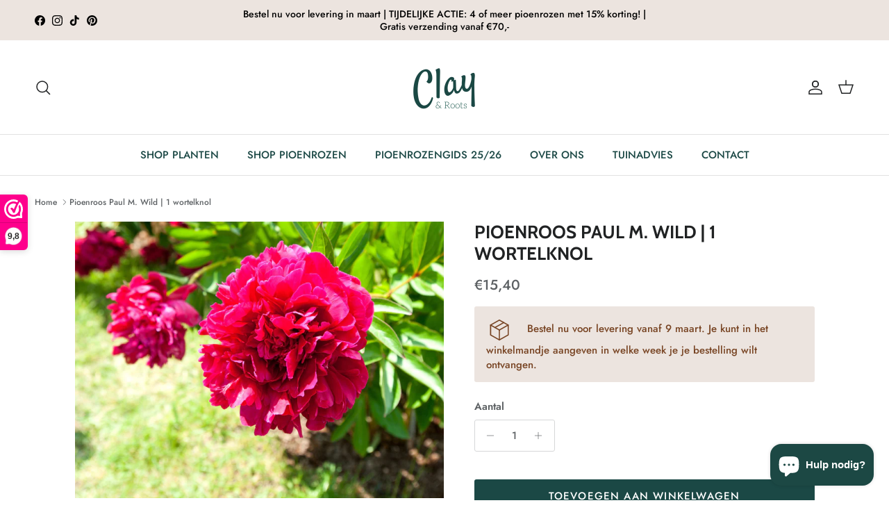

--- FILE ---
content_type: text/html; charset=utf-8
request_url: https://clayandroots.com/products/pioenroos-paul-m-wild-rood
body_size: 54123
content:
<!doctype html>
<html class="no-js" lang="nl" dir="ltr">
<head><meta charset="utf-8">
<meta name="viewport" content="width=device-width,initial-scale=1">
<title>Pioenroos Paul M. Wild van de kweker | 1 wortelknol 3/5 van de kweker | Clay &amp; Roots</title><link rel="canonical" href="https://clayandroots.com/products/pioenroos-paul-m-wild-rood"><link rel="icon" href="//clayandroots.com/cdn/shop/files/Favicon.png?crop=center&height=48&v=1614717654&width=48" type="image/png">
  <link rel="apple-touch-icon" href="//clayandroots.com/cdn/shop/files/Favicon.png?crop=center&height=180&v=1614717654&width=180"><meta name="description" content="Pioenroos Paul M. Wild is een mooie soort met rode bloemen. Een prachtige vaste plant en een mooie toevoeging voor je tuin. Nu te bestellen voor levering in het najaar, direct van de kwekerij."><meta property="og:site_name" content="Clay &amp; Roots">
<meta property="og:url" content="https://clayandroots.com/products/pioenroos-paul-m-wild-rood">
<meta property="og:title" content="Pioenroos Paul M. Wild van de kweker | 1 wortelknol 3/5 van de kweker | Clay &amp; Roots">
<meta property="og:type" content="product">
<meta property="og:description" content="Pioenroos Paul M. Wild is een mooie soort met rode bloemen. Een prachtige vaste plant en een mooie toevoeging voor je tuin. Nu te bestellen voor levering in het najaar, direct van de kwekerij."><meta property="og:image" content="http://clayandroots.com/cdn/shop/products/pioenroos-paul-m-wild-pioenroosclay-roots-750732.jpg?crop=center&height=1200&v=1754554406&width=1200">
  <meta property="og:image:secure_url" content="https://clayandroots.com/cdn/shop/products/pioenroos-paul-m-wild-pioenroosclay-roots-750732.jpg?crop=center&height=1200&v=1754554406&width=1200">
  <meta property="og:image:width" content="2048">
  <meta property="og:image:height" content="1536"><meta property="og:price:amount" content="15,40">
  <meta property="og:price:currency" content="EUR"><meta name="twitter:card" content="summary_large_image">
<meta name="twitter:title" content="Pioenroos Paul M. Wild van de kweker | 1 wortelknol 3/5 van de kweker | Clay &amp; Roots">
<meta name="twitter:description" content="Pioenroos Paul M. Wild is een mooie soort met rode bloemen. Een prachtige vaste plant en een mooie toevoeging voor je tuin. Nu te bestellen voor levering in het najaar, direct van de kwekerij.">
<style>@font-face {
  font-family: Jost;
  font-weight: 500;
  font-style: normal;
  font-display: fallback;
  src: url("//clayandroots.com/cdn/fonts/jost/jost_n5.7c8497861ffd15f4e1284cd221f14658b0e95d61.woff2") format("woff2"),
       url("//clayandroots.com/cdn/fonts/jost/jost_n5.fb6a06896db583cc2df5ba1b30d9c04383119dd9.woff") format("woff");
}
@font-face {
  font-family: Jost;
  font-weight: 700;
  font-style: normal;
  font-display: fallback;
  src: url("//clayandroots.com/cdn/fonts/jost/jost_n7.921dc18c13fa0b0c94c5e2517ffe06139c3615a3.woff2") format("woff2"),
       url("//clayandroots.com/cdn/fonts/jost/jost_n7.cbfc16c98c1e195f46c536e775e4e959c5f2f22b.woff") format("woff");
}
@font-face {
  font-family: Jost;
  font-weight: 500;
  font-style: normal;
  font-display: fallback;
  src: url("//clayandroots.com/cdn/fonts/jost/jost_n5.7c8497861ffd15f4e1284cd221f14658b0e95d61.woff2") format("woff2"),
       url("//clayandroots.com/cdn/fonts/jost/jost_n5.fb6a06896db583cc2df5ba1b30d9c04383119dd9.woff") format("woff");
}
@font-face {
  font-family: Jost;
  font-weight: 500;
  font-style: italic;
  font-display: fallback;
  src: url("//clayandroots.com/cdn/fonts/jost/jost_i5.a6c7dbde35f2b89f8461eacda9350127566e5d51.woff2") format("woff2"),
       url("//clayandroots.com/cdn/fonts/jost/jost_i5.2b58baee736487eede6bcdb523ca85eea2418357.woff") format("woff");
}
@font-face {
  font-family: Jost;
  font-weight: 700;
  font-style: italic;
  font-display: fallback;
  src: url("//clayandroots.com/cdn/fonts/jost/jost_i7.d8201b854e41e19d7ed9b1a31fe4fe71deea6d3f.woff2") format("woff2"),
       url("//clayandroots.com/cdn/fonts/jost/jost_i7.eae515c34e26b6c853efddc3fc0c552e0de63757.woff") format("woff");
}
@font-face {
  font-family: Cabin;
  font-weight: 700;
  font-style: normal;
  font-display: fallback;
  src: url("//clayandroots.com/cdn/fonts/cabin/cabin_n7.255204a342bfdbc9ae2017bd4e6a90f8dbb2f561.woff2") format("woff2"),
       url("//clayandroots.com/cdn/fonts/cabin/cabin_n7.e2afa22a0d0f4b64da3569c990897429d40ff5c0.woff") format("woff");
}
@font-face {
  font-family: Cabin;
  font-weight: 700;
  font-style: normal;
  font-display: fallback;
  src: url("//clayandroots.com/cdn/fonts/cabin/cabin_n7.255204a342bfdbc9ae2017bd4e6a90f8dbb2f561.woff2") format("woff2"),
       url("//clayandroots.com/cdn/fonts/cabin/cabin_n7.e2afa22a0d0f4b64da3569c990897429d40ff5c0.woff") format("woff");
}
@font-face {
  font-family: Jost;
  font-weight: 500;
  font-style: normal;
  font-display: fallback;
  src: url("//clayandroots.com/cdn/fonts/jost/jost_n5.7c8497861ffd15f4e1284cd221f14658b0e95d61.woff2") format("woff2"),
       url("//clayandroots.com/cdn/fonts/jost/jost_n5.fb6a06896db583cc2df5ba1b30d9c04383119dd9.woff") format("woff");
}
@font-face {
  font-family: Jost;
  font-weight: 600;
  font-style: normal;
  font-display: fallback;
  src: url("//clayandroots.com/cdn/fonts/jost/jost_n6.ec1178db7a7515114a2d84e3dd680832b7af8b99.woff2") format("woff2"),
       url("//clayandroots.com/cdn/fonts/jost/jost_n6.b1178bb6bdd3979fef38e103a3816f6980aeaff9.woff") format("woff");
}
:root {
  --page-container-width:          1480px;
  --reading-container-width:       720px;
  --divider-opacity:               0.14;
  --gutter-large:                  30px;
  --gutter-desktop:                20px;
  --gutter-mobile:                 16px;
  --section-padding:               50px;
  --larger-section-padding:        80px;
  --larger-section-padding-mobile: 60px;
  --largest-section-padding:       110px;
  --aos-animate-duration:          0.6s;

  --base-font-family:              Jost, sans-serif;
  --base-font-weight:              500;
  --base-font-style:               normal;
  --heading-font-family:           Cabin, sans-serif;
  --heading-font-weight:           700;
  --heading-font-style:            normal;
  --heading-font-letter-spacing:   normal;
  --logo-font-family:              Cabin, sans-serif;
  --logo-font-weight:              700;
  --logo-font-style:               normal;
  --nav-font-family:               Jost, sans-serif;
  --nav-font-weight:               500;
  --nav-font-style:                normal;

  --base-text-size:15px;
  --base-line-height:              1.6;
  --input-text-size:16px;
  --smaller-text-size-1:12px;
  --smaller-text-size-2:14px;
  --smaller-text-size-3:12px;
  --smaller-text-size-4:11px;
  --larger-text-size:26px;
  --super-large-text-size:46px;
  --super-large-mobile-text-size:21px;
  --larger-mobile-text-size:21px;
  --logo-text-size:28px;--btn-letter-spacing: 0.08em;
    --btn-text-transform: uppercase;
    --button-text-size: 13px;
    --quickbuy-button-text-size: 13;
    --small-feature-link-font-size: 0.75em;
    --input-btn-padding-top: 1.2em;
    --input-btn-padding-bottom: 1.2em;--heading-text-transform:uppercase;
  --nav-text-size:                      15px;
  --mobile-menu-font-weight:            600;

  --body-bg-color:                      255 255 255;
  --bg-color:                           255 255 255;
  --body-text-color:                    92 96 99;
  --text-color:                         92 96 99;

  --header-text-col:                    #202223;--header-text-hover-col:             var(--main-nav-link-hover-col);--header-bg-col:                     #ffffff;
  --heading-color:                     32 34 35;
  --body-heading-color:                32 34 35;
  --heading-divider-col:               #e2e2e2;

  --logo-col:                          #202223;
  --main-nav-bg:                       #ffffff;
  --main-nav-link-col:                 #1b4845;
  --main-nav-link-hover-col:           #4d8164;
  --main-nav-link-featured-col:        #4d8164;

  --link-color:                        32 34 35;
  --body-link-color:                   32 34 35;

  --btn-bg-color:                        27 72 69;
  --btn-bg-hover-color:                  77 129 100;
  --btn-border-color:                    27 72 69;
  --btn-border-hover-color:              77 129 100;
  --btn-text-color:                      255 255 255;
  --btn-text-hover-color:                255 255 255;--btn-alt-bg-color:                    255 255 255;
  --btn-alt-text-color:                  27 72 69;
  --btn-alt-border-color:                27 72 69;
  --btn-alt-border-hover-color:          27 72 69;--btn-ter-bg-color:                    235 235 235;
  --btn-ter-text-color:                  43 45 46;
  --btn-ter-bg-hover-color:              27 72 69;
  --btn-ter-text-hover-color:            255 255 255;--btn-border-radius: 3px;
    --btn-inspired-border-radius: 3px;--color-scheme-default:                             #ffffff;
  --color-scheme-default-color:                       255 255 255;
  --color-scheme-default-text-color:                  92 96 99;
  --color-scheme-default-head-color:                  32 34 35;
  --color-scheme-default-link-color:                  32 34 35;
  --color-scheme-default-btn-text-color:              255 255 255;
  --color-scheme-default-btn-text-hover-color:        255 255 255;
  --color-scheme-default-btn-bg-color:                27 72 69;
  --color-scheme-default-btn-bg-hover-color:          77 129 100;
  --color-scheme-default-btn-border-color:            27 72 69;
  --color-scheme-default-btn-border-hover-color:      77 129 100;
  --color-scheme-default-btn-alt-text-color:          27 72 69;
  --color-scheme-default-btn-alt-bg-color:            255 255 255;
  --color-scheme-default-btn-alt-border-color:        27 72 69;
  --color-scheme-default-btn-alt-border-hover-color:  27 72 69;

  --color-scheme-1:                             #f2f2f2;
  --color-scheme-1-color:                       242 242 242;
  --color-scheme-1-text-color:                  52 52 52;
  --color-scheme-1-head-color:                  52 52 52;
  --color-scheme-1-link-color:                  52 52 52;
  --color-scheme-1-btn-text-color:              255 255 255;
  --color-scheme-1-btn-text-hover-color:        255 255 255;
  --color-scheme-1-btn-bg-color:                35 35 35;
  --color-scheme-1-btn-bg-hover-color:          0 0 0;
  --color-scheme-1-btn-border-color:            35 35 35;
  --color-scheme-1-btn-border-hover-color:      0 0 0;
  --color-scheme-1-btn-alt-text-color:          35 35 35;
  --color-scheme-1-btn-alt-bg-color:            255 255 255;
  --color-scheme-1-btn-alt-border-color:        35 35 35;
  --color-scheme-1-btn-alt-border-hover-color:  35 35 35;

  --color-scheme-2:                             #ece4df;
  --color-scheme-2-color:                       236 228 223;
  --color-scheme-2-text-color:                  92 96 99;
  --color-scheme-2-head-color:                  32 34 35;
  --color-scheme-2-link-color:                  32 34 35;
  --color-scheme-2-btn-text-color:              255 255 255;
  --color-scheme-2-btn-text-hover-color:        255 255 255;
  --color-scheme-2-btn-bg-color:                27 72 69;
  --color-scheme-2-btn-bg-hover-color:          77 129 100;
  --color-scheme-2-btn-border-color:            27 72 69;
  --color-scheme-2-btn-border-hover-color:      77 129 100;
  --color-scheme-2-btn-alt-text-color:          35 35 35;
  --color-scheme-2-btn-alt-bg-color:            255 255 255;
  --color-scheme-2-btn-alt-border-color:        35 35 35;
  --color-scheme-2-btn-alt-border-hover-color:  35 35 35;

  /* Shop Pay payment terms */
  --payment-terms-background-color:    #ffffff;--quickbuy-bg: 242 242 242;--body-input-background-color:       rgb(var(--body-bg-color));
  --input-background-color:            rgb(var(--body-bg-color));
  --body-input-text-color:             var(--body-text-color);
  --input-text-color:                  var(--body-text-color);
  --body-input-border-color:           rgb(214, 215, 216);
  --input-border-color:                rgb(214, 215, 216);
  --input-border-color-hover:          rgb(165, 168, 169);
  --input-border-color-active:         rgb(92, 96, 99);

  --swatch-cross-svg:                  url("data:image/svg+xml,%3Csvg xmlns='http://www.w3.org/2000/svg' width='240' height='240' viewBox='0 0 24 24' fill='none' stroke='rgb(214, 215, 216)' stroke-width='0.09' preserveAspectRatio='none' %3E%3Cline x1='24' y1='0' x2='0' y2='24'%3E%3C/line%3E%3C/svg%3E");
  --swatch-cross-hover:                url("data:image/svg+xml,%3Csvg xmlns='http://www.w3.org/2000/svg' width='240' height='240' viewBox='0 0 24 24' fill='none' stroke='rgb(165, 168, 169)' stroke-width='0.09' preserveAspectRatio='none' %3E%3Cline x1='24' y1='0' x2='0' y2='24'%3E%3C/line%3E%3C/svg%3E");
  --swatch-cross-active:               url("data:image/svg+xml,%3Csvg xmlns='http://www.w3.org/2000/svg' width='240' height='240' viewBox='0 0 24 24' fill='none' stroke='rgb(92, 96, 99)' stroke-width='0.09' preserveAspectRatio='none' %3E%3Cline x1='24' y1='0' x2='0' y2='24'%3E%3C/line%3E%3C/svg%3E");

  --footer-divider-col:                #e0e0e0;
  --footer-text-col:                   109 113 117;
  --footer-heading-col:                32 34 35;
  --footer-bg-col:                     255 255 255;--product-label-overlay-justify: flex-start;--product-label-overlay-align: flex-start;--product-label-overlay-reduction-text:   #df5641;
  --product-label-overlay-reduction-bg:     #ffffff;
  --product-label-overlay-reduction-text-weight: 600;
  --product-label-overlay-stock-text:       #6d7175;
  --product-label-overlay-stock-bg:         #ffffff;
  --product-label-overlay-new-text:         #ffffff;
  --product-label-overlay-new-bg:           #013299;
  --product-label-overlay-meta-text:        #ffffff;
  --product-label-overlay-meta-bg:          #09728c;
  --product-label-sale-text:                #df5641;
  --product-label-sold-text:                #202223;
  --product-label-preorder-text:            #60a57e;

  --product-block-crop-align:               center;

  
  --product-block-price-align:              flex-start;
  --product-block-price-item-margin-start:  initial;
  --product-block-price-item-margin-end:    .5rem;
  

  

  --collection-block-image-position:   center center;

  --swatch-picker-image-size:          68px;
  --swatch-crop-align:                 center center;

  --image-overlay-text-color:          255 255 255;--image-overlay-bg:                  rgba(32, 34, 35, 0.05);
  --image-overlay-shadow-start:        rgb(0 0 0 / 0.34);
  --image-overlay-box-opacity:         0.62;--product-inventory-ok-box-color:            #f2faf0;
  --product-inventory-ok-text-color:           #008060;
  --product-inventory-ok-icon-box-fill-color:  #fff;
  --product-inventory-low-box-color:           #fcf1cd;
  --product-inventory-low-text-color:          #dd9a1a;
  --product-inventory-low-icon-box-fill-color: #fff;
  --product-inventory-low-text-color-channels: 0, 128, 96;
  --product-inventory-ok-text-color-channels:  221, 154, 26;

  --rating-star-color: 109 113 117;--overlay-align-left: start;
    --overlay-align-right: end;}html[dir=rtl] {
  --overlay-right-text-m-left: 0;
  --overlay-right-text-m-right: auto;
  --overlay-left-shadow-left-left: 15%;
  --overlay-left-shadow-left-right: -50%;
  --overlay-left-shadow-right-left: -85%;
  --overlay-left-shadow-right-right: 0;
}.image-overlay--bg-box .text-overlay .text-overlay__text {
    --image-overlay-box-bg: 255 255 255;
    --heading-color: var(--body-heading-color);
    --text-color: var(--body-text-color);
    --link-color: var(--body-link-color);
  }::selection {
    background: rgb(var(--body-heading-color));
    color: rgb(var(--body-bg-color));
  }
  ::-moz-selection {
    background: rgb(var(--body-heading-color));
    color: rgb(var(--body-bg-color));
  }.use-color-scheme--default {
  --product-label-sale-text:           #df5641;
  --product-label-sold-text:           #202223;
  --product-label-preorder-text:       #60a57e;
  --input-background-color:            rgb(var(--body-bg-color));
  --input-text-color:                  var(--body-input-text-color);
  --input-border-color:                rgb(214, 215, 216);
  --input-border-color-hover:          rgb(165, 168, 169);
  --input-border-color-active:         rgb(92, 96, 99);
}</style>

  <link href="//clayandroots.com/cdn/shop/t/7/assets/main.css?v=172312757779536793001754289081" rel="stylesheet" type="text/css" media="all" />
<link rel="preload" as="font" href="//clayandroots.com/cdn/fonts/jost/jost_n5.7c8497861ffd15f4e1284cd221f14658b0e95d61.woff2" type="font/woff2" crossorigin><link rel="preload" as="font" href="//clayandroots.com/cdn/fonts/cabin/cabin_n7.255204a342bfdbc9ae2017bd4e6a90f8dbb2f561.woff2" type="font/woff2" crossorigin><script>
    document.documentElement.className = document.documentElement.className.replace('no-js', 'js');

    window.theme = {
      info: {
        name: 'Symmetry',
        version: '8.0.0'
      },
      device: {
        hasTouch: window.matchMedia('(any-pointer: coarse)').matches,
        hasHover: window.matchMedia('(hover: hover)').matches
      },
      mediaQueries: {
        md: '(min-width: 768px)',
        productMediaCarouselBreak: '(min-width: 1041px)'
      },
      routes: {
        base: 'https://clayandroots.com',
        cart: '/cart',
        cartAdd: '/cart/add.js',
        cartUpdate: '/cart/update.js',
        predictiveSearch: '/search/suggest'
      },
      strings: {
        cartTermsConfirmation: "Je moet akkoord gaan met de algemene voorwaarden voordat je verdergaat.",
        cartItemsQuantityError: "U kunt slechts [QUANTITY] van dit artikel aan uw winkelwagen toevoegen.",
        generalSearchViewAll: "Alle zoekresultaten weergeven",
        noStock: "Uitverkocht",
        noVariant: "Niet beschikbaar",
        productsProductChooseA: "Kiezen",
        generalSearchPages: "Pagina’s",
        generalSearchNoResultsWithoutTerms: "Sorry, we hebben geen resultaten gevonden",
        shippingCalculator: {
          singleRate: "Er is één verzendtarief voor deze bestemming:",
          multipleRates: "Er zijn meerdere verzendtarieven voor deze bestemming:",
          noRates: "Wij verzenden niet naar deze bestemming."
        },
        regularPrice: "Reguliere prijs",
        salePrice: "Verkoopprijs"
      },
      settings: {
        moneyWithCurrencyFormat: "€{{amount_with_comma_separator}} EUR",
        cartType: "page",
        afterAddToCart: "notification",
        quickbuyStyle: "button",
        externalLinksNewTab: true,
        internalLinksSmoothScroll: true
      }
    }

    theme.inlineNavigationCheck = function() {
      var pageHeader = document.querySelector('.pageheader'),
          inlineNavContainer = pageHeader.querySelector('.logo-area__left__inner'),
          inlineNav = inlineNavContainer.querySelector('.navigation--left');
      if (inlineNav && getComputedStyle(inlineNav).display != 'none') {
        var inlineMenuCentered = document.querySelector('.pageheader--layout-inline-menu-center'),
            logoContainer = document.querySelector('.logo-area__middle__inner');
        if(inlineMenuCentered) {
          var rightWidth = document.querySelector('.logo-area__right__inner').clientWidth,
              middleWidth = logoContainer.clientWidth,
              logoArea = document.querySelector('.logo-area'),
              computedLogoAreaStyle = getComputedStyle(logoArea),
              logoAreaInnerWidth = logoArea.clientWidth - Math.ceil(parseFloat(computedLogoAreaStyle.paddingLeft)) - Math.ceil(parseFloat(computedLogoAreaStyle.paddingRight)),
              availableNavWidth = logoAreaInnerWidth - Math.max(rightWidth, middleWidth) * 2 - 40;
          inlineNavContainer.style.maxWidth = availableNavWidth + 'px';
        }

        var firstInlineNavLink = inlineNav.querySelector('.navigation__item:first-child'),
            lastInlineNavLink = inlineNav.querySelector('.navigation__item:last-child');
        if (lastInlineNavLink) {
          var inlineNavWidth = null;
          if(document.querySelector('html[dir=rtl]')) {
            inlineNavWidth = firstInlineNavLink.offsetLeft - lastInlineNavLink.offsetLeft + firstInlineNavLink.offsetWidth;
          } else {
            inlineNavWidth = lastInlineNavLink.offsetLeft - firstInlineNavLink.offsetLeft + lastInlineNavLink.offsetWidth;
          }
          if (inlineNavContainer.offsetWidth >= inlineNavWidth) {
            pageHeader.classList.add('pageheader--layout-inline-permitted');
            var tallLogo = logoContainer.clientHeight > lastInlineNavLink.clientHeight + 20;
            if (tallLogo) {
              inlineNav.classList.add('navigation--tight-underline');
            } else {
              inlineNav.classList.remove('navigation--tight-underline');
            }
          } else {
            pageHeader.classList.remove('pageheader--layout-inline-permitted');
          }
        }
      }
    };

    theme.setInitialHeaderHeightProperty = () => {
      const section = document.querySelector('.section-header');
      if (section) {
        document.documentElement.style.setProperty('--theme-header-height', Math.ceil(section.clientHeight) + 'px');
      }
    };
  </script>

  <script src="//clayandroots.com/cdn/shop/t/7/assets/main.js?v=150891663519462644191754289081" defer></script>
    <script src="//clayandroots.com/cdn/shop/t/7/assets/animate-on-scroll.js?v=15249566486942820451754289080" defer></script>
    <link href="//clayandroots.com/cdn/shop/t/7/assets/animate-on-scroll.css?v=135962721104954213331754289080" rel="stylesheet" type="text/css" media="all" />
  

  <script>window.performance && window.performance.mark && window.performance.mark('shopify.content_for_header.start');</script><meta name="google-site-verification" content="2nfG_s3EjjRpg8il9FWujtL6RwXqu8akLAdYK-RNnhY">
<meta name="facebook-domain-verification" content="5urrrfafdkk4lgt5mfimel8hk947k4">
<meta name="facebook-domain-verification" content="vixzfc3cszekdpdeldmym8ln9kaqz4">
<meta name="facebook-domain-verification" content="bk6a5qugvj9gcs20rejvknbf6a1ua8">
<meta id="shopify-digital-wallet" name="shopify-digital-wallet" content="/26657259573/digital_wallets/dialog">
<meta name="shopify-checkout-api-token" content="cddb83f7c60f7b35a7aac616f9f9b21a">
<meta id="in-context-paypal-metadata" data-shop-id="26657259573" data-venmo-supported="false" data-environment="production" data-locale="nl_NL" data-paypal-v4="true" data-currency="EUR">
<link rel="alternate" hreflang="x-default" href="https://clayandroots.com/products/pioenroos-paul-m-wild-rood">
<link rel="alternate" hreflang="nl" href="https://clayandroots.com/products/pioenroos-paul-m-wild-rood">
<link rel="alternate" hreflang="nl-DE" href="https://clayandroots.com/nl-de/products/pioenroos-paul-m-wild-rood">
<link rel="alternate" type="application/json+oembed" href="https://clayandroots.com/products/pioenroos-paul-m-wild-rood.oembed">
<script async="async" src="/checkouts/internal/preloads.js?locale=nl-NL"></script>
<link rel="preconnect" href="https://shop.app" crossorigin="anonymous">
<script async="async" src="https://shop.app/checkouts/internal/preloads.js?locale=nl-NL&shop_id=26657259573" crossorigin="anonymous"></script>
<script id="apple-pay-shop-capabilities" type="application/json">{"shopId":26657259573,"countryCode":"NL","currencyCode":"EUR","merchantCapabilities":["supports3DS"],"merchantId":"gid:\/\/shopify\/Shop\/26657259573","merchantName":"Clay \u0026 Roots","requiredBillingContactFields":["postalAddress","email"],"requiredShippingContactFields":["postalAddress","email"],"shippingType":"shipping","supportedNetworks":["visa","maestro","masterCard","amex"],"total":{"type":"pending","label":"Clay \u0026 Roots","amount":"1.00"},"shopifyPaymentsEnabled":true,"supportsSubscriptions":true}</script>
<script id="shopify-features" type="application/json">{"accessToken":"cddb83f7c60f7b35a7aac616f9f9b21a","betas":["rich-media-storefront-analytics"],"domain":"clayandroots.com","predictiveSearch":true,"shopId":26657259573,"locale":"nl"}</script>
<script>var Shopify = Shopify || {};
Shopify.shop = "clayandroots.myshopify.com";
Shopify.locale = "nl";
Shopify.currency = {"active":"EUR","rate":"1.0"};
Shopify.country = "NL";
Shopify.theme = {"name":"Symmetry versie 8.0.0","id":181963424078,"schema_name":"Symmetry","schema_version":"8.0.0","theme_store_id":568,"role":"main"};
Shopify.theme.handle = "null";
Shopify.theme.style = {"id":null,"handle":null};
Shopify.cdnHost = "clayandroots.com/cdn";
Shopify.routes = Shopify.routes || {};
Shopify.routes.root = "/";</script>
<script type="module">!function(o){(o.Shopify=o.Shopify||{}).modules=!0}(window);</script>
<script>!function(o){function n(){var o=[];function n(){o.push(Array.prototype.slice.apply(arguments))}return n.q=o,n}var t=o.Shopify=o.Shopify||{};t.loadFeatures=n(),t.autoloadFeatures=n()}(window);</script>
<script>
  window.ShopifyPay = window.ShopifyPay || {};
  window.ShopifyPay.apiHost = "shop.app\/pay";
  window.ShopifyPay.redirectState = null;
</script>
<script id="shop-js-analytics" type="application/json">{"pageType":"product"}</script>
<script defer="defer" async type="module" src="//clayandroots.com/cdn/shopifycloud/shop-js/modules/v2/client.init-shop-cart-sync_UynczhNm.nl.esm.js"></script>
<script defer="defer" async type="module" src="//clayandroots.com/cdn/shopifycloud/shop-js/modules/v2/chunk.common_DcaMryZs.esm.js"></script>
<script defer="defer" async type="module" src="//clayandroots.com/cdn/shopifycloud/shop-js/modules/v2/chunk.modal_BN20bkrG.esm.js"></script>
<script type="module">
  await import("//clayandroots.com/cdn/shopifycloud/shop-js/modules/v2/client.init-shop-cart-sync_UynczhNm.nl.esm.js");
await import("//clayandroots.com/cdn/shopifycloud/shop-js/modules/v2/chunk.common_DcaMryZs.esm.js");
await import("//clayandroots.com/cdn/shopifycloud/shop-js/modules/v2/chunk.modal_BN20bkrG.esm.js");

  window.Shopify.SignInWithShop?.initShopCartSync?.({"fedCMEnabled":true,"windoidEnabled":true});

</script>
<script>
  window.Shopify = window.Shopify || {};
  if (!window.Shopify.featureAssets) window.Shopify.featureAssets = {};
  window.Shopify.featureAssets['shop-js'] = {"shop-cart-sync":["modules/v2/client.shop-cart-sync_DLGgE1pD.nl.esm.js","modules/v2/chunk.common_DcaMryZs.esm.js","modules/v2/chunk.modal_BN20bkrG.esm.js"],"init-fed-cm":["modules/v2/client.init-fed-cm_B7MHgLso.nl.esm.js","modules/v2/chunk.common_DcaMryZs.esm.js","modules/v2/chunk.modal_BN20bkrG.esm.js"],"shop-toast-manager":["modules/v2/client.shop-toast-manager_CCdNiJf9.nl.esm.js","modules/v2/chunk.common_DcaMryZs.esm.js","modules/v2/chunk.modal_BN20bkrG.esm.js"],"init-shop-cart-sync":["modules/v2/client.init-shop-cart-sync_UynczhNm.nl.esm.js","modules/v2/chunk.common_DcaMryZs.esm.js","modules/v2/chunk.modal_BN20bkrG.esm.js"],"shop-button":["modules/v2/client.shop-button_CzHymRSq.nl.esm.js","modules/v2/chunk.common_DcaMryZs.esm.js","modules/v2/chunk.modal_BN20bkrG.esm.js"],"init-windoid":["modules/v2/client.init-windoid_BQuJSUEJ.nl.esm.js","modules/v2/chunk.common_DcaMryZs.esm.js","modules/v2/chunk.modal_BN20bkrG.esm.js"],"shop-cash-offers":["modules/v2/client.shop-cash-offers_BCrb2rSp.nl.esm.js","modules/v2/chunk.common_DcaMryZs.esm.js","modules/v2/chunk.modal_BN20bkrG.esm.js"],"pay-button":["modules/v2/client.pay-button_cdFtBGgT.nl.esm.js","modules/v2/chunk.common_DcaMryZs.esm.js","modules/v2/chunk.modal_BN20bkrG.esm.js"],"init-customer-accounts":["modules/v2/client.init-customer-accounts_UJMhGRdr.nl.esm.js","modules/v2/client.shop-login-button_BPIC_Y0L.nl.esm.js","modules/v2/chunk.common_DcaMryZs.esm.js","modules/v2/chunk.modal_BN20bkrG.esm.js"],"avatar":["modules/v2/client.avatar_BTnouDA3.nl.esm.js"],"checkout-modal":["modules/v2/client.checkout-modal_C4-Riuy0.nl.esm.js","modules/v2/chunk.common_DcaMryZs.esm.js","modules/v2/chunk.modal_BN20bkrG.esm.js"],"init-shop-for-new-customer-accounts":["modules/v2/client.init-shop-for-new-customer-accounts_DEbh1KMf.nl.esm.js","modules/v2/client.shop-login-button_BPIC_Y0L.nl.esm.js","modules/v2/chunk.common_DcaMryZs.esm.js","modules/v2/chunk.modal_BN20bkrG.esm.js"],"init-customer-accounts-sign-up":["modules/v2/client.init-customer-accounts-sign-up_Dy_W5xqF.nl.esm.js","modules/v2/client.shop-login-button_BPIC_Y0L.nl.esm.js","modules/v2/chunk.common_DcaMryZs.esm.js","modules/v2/chunk.modal_BN20bkrG.esm.js"],"init-shop-email-lookup-coordinator":["modules/v2/client.init-shop-email-lookup-coordinator_Cdzw34WI.nl.esm.js","modules/v2/chunk.common_DcaMryZs.esm.js","modules/v2/chunk.modal_BN20bkrG.esm.js"],"shop-follow-button":["modules/v2/client.shop-follow-button_ayUhRovB.nl.esm.js","modules/v2/chunk.common_DcaMryZs.esm.js","modules/v2/chunk.modal_BN20bkrG.esm.js"],"shop-login-button":["modules/v2/client.shop-login-button_BPIC_Y0L.nl.esm.js","modules/v2/chunk.common_DcaMryZs.esm.js","modules/v2/chunk.modal_BN20bkrG.esm.js"],"shop-login":["modules/v2/client.shop-login_BhsFQ0K1.nl.esm.js","modules/v2/chunk.common_DcaMryZs.esm.js","modules/v2/chunk.modal_BN20bkrG.esm.js"],"lead-capture":["modules/v2/client.lead-capture_bNuYTbSU.nl.esm.js","modules/v2/chunk.common_DcaMryZs.esm.js","modules/v2/chunk.modal_BN20bkrG.esm.js"],"payment-terms":["modules/v2/client.payment-terms_D75VKeBX.nl.esm.js","modules/v2/chunk.common_DcaMryZs.esm.js","modules/v2/chunk.modal_BN20bkrG.esm.js"]};
</script>
<script>(function() {
  var isLoaded = false;
  function asyncLoad() {
    if (isLoaded) return;
    isLoaded = true;
    var urls = ["\/\/cdn.shopify.com\/proxy\/aa648c9df57f131b906a1bf185d15296adc2791eb3f22190c8f052597da246d3\/clayroots.activehosted.com\/js\/site-tracking.php?shop=clayandroots.myshopify.com\u0026sp-cache-control=cHVibGljLCBtYXgtYWdlPTkwMA","https:\/\/www.webwinkelkeur.nl\/apps\/shopify\/script.php?shop=clayandroots.myshopify.com","https:\/\/cdn.shopify.com\/s\/files\/1\/0266\/5725\/9573\/t\/3\/assets\/verify-meteor-menu.js?meteor_tier=free\u0026shop=clayandroots.myshopify.com","https:\/\/cdn-bundler.nice-team.net\/app\/js\/bundler.js?shop=clayandroots.myshopify.com","https:\/\/admin.revenuehunt.com\/embed.js?shop=clayandroots.myshopify.com","https:\/\/s3.eu-west-1.amazonaws.com\/production-klarna-il-shopify-osm\/7bec47374bc1cb6b6338dfd4d69e7bffd4f4b70b\/clayandroots.myshopify.com-1754481207773.js?shop=clayandroots.myshopify.com"];
    for (var i = 0; i < urls.length; i++) {
      var s = document.createElement('script');
      s.type = 'text/javascript';
      s.async = true;
      s.src = urls[i];
      var x = document.getElementsByTagName('script')[0];
      x.parentNode.insertBefore(s, x);
    }
  };
  if(window.attachEvent) {
    window.attachEvent('onload', asyncLoad);
  } else {
    window.addEventListener('load', asyncLoad, false);
  }
})();</script>
<script id="__st">var __st={"a":26657259573,"offset":3600,"reqid":"9171221d-bffb-461e-b0a5-b457493fce21-1769537126","pageurl":"clayandroots.com\/products\/pioenroos-paul-m-wild-rood","u":"5f68d26ee461","p":"product","rtyp":"product","rid":6925158187061};</script>
<script>window.ShopifyPaypalV4VisibilityTracking = true;</script>
<script id="captcha-bootstrap">!function(){'use strict';const t='contact',e='account',n='new_comment',o=[[t,t],['blogs',n],['comments',n],[t,'customer']],c=[[e,'customer_login'],[e,'guest_login'],[e,'recover_customer_password'],[e,'create_customer']],r=t=>t.map((([t,e])=>`form[action*='/${t}']:not([data-nocaptcha='true']) input[name='form_type'][value='${e}']`)).join(','),a=t=>()=>t?[...document.querySelectorAll(t)].map((t=>t.form)):[];function s(){const t=[...o],e=r(t);return a(e)}const i='password',u='form_key',d=['recaptcha-v3-token','g-recaptcha-response','h-captcha-response',i],f=()=>{try{return window.sessionStorage}catch{return}},m='__shopify_v',_=t=>t.elements[u];function p(t,e,n=!1){try{const o=window.sessionStorage,c=JSON.parse(o.getItem(e)),{data:r}=function(t){const{data:e,action:n}=t;return t[m]||n?{data:e,action:n}:{data:t,action:n}}(c);for(const[e,n]of Object.entries(r))t.elements[e]&&(t.elements[e].value=n);n&&o.removeItem(e)}catch(o){console.error('form repopulation failed',{error:o})}}const l='form_type',E='cptcha';function T(t){t.dataset[E]=!0}const w=window,h=w.document,L='Shopify',v='ce_forms',y='captcha';let A=!1;((t,e)=>{const n=(g='f06e6c50-85a8-45c8-87d0-21a2b65856fe',I='https://cdn.shopify.com/shopifycloud/storefront-forms-hcaptcha/ce_storefront_forms_captcha_hcaptcha.v1.5.2.iife.js',D={infoText:'Beschermd door hCaptcha',privacyText:'Privacy',termsText:'Voorwaarden'},(t,e,n)=>{const o=w[L][v],c=o.bindForm;if(c)return c(t,g,e,D).then(n);var r;o.q.push([[t,g,e,D],n]),r=I,A||(h.body.append(Object.assign(h.createElement('script'),{id:'captcha-provider',async:!0,src:r})),A=!0)});var g,I,D;w[L]=w[L]||{},w[L][v]=w[L][v]||{},w[L][v].q=[],w[L][y]=w[L][y]||{},w[L][y].protect=function(t,e){n(t,void 0,e),T(t)},Object.freeze(w[L][y]),function(t,e,n,w,h,L){const[v,y,A,g]=function(t,e,n){const i=e?o:[],u=t?c:[],d=[...i,...u],f=r(d),m=r(i),_=r(d.filter((([t,e])=>n.includes(e))));return[a(f),a(m),a(_),s()]}(w,h,L),I=t=>{const e=t.target;return e instanceof HTMLFormElement?e:e&&e.form},D=t=>v().includes(t);t.addEventListener('submit',(t=>{const e=I(t);if(!e)return;const n=D(e)&&!e.dataset.hcaptchaBound&&!e.dataset.recaptchaBound,o=_(e),c=g().includes(e)&&(!o||!o.value);(n||c)&&t.preventDefault(),c&&!n&&(function(t){try{if(!f())return;!function(t){const e=f();if(!e)return;const n=_(t);if(!n)return;const o=n.value;o&&e.removeItem(o)}(t);const e=Array.from(Array(32),(()=>Math.random().toString(36)[2])).join('');!function(t,e){_(t)||t.append(Object.assign(document.createElement('input'),{type:'hidden',name:u})),t.elements[u].value=e}(t,e),function(t,e){const n=f();if(!n)return;const o=[...t.querySelectorAll(`input[type='${i}']`)].map((({name:t})=>t)),c=[...d,...o],r={};for(const[a,s]of new FormData(t).entries())c.includes(a)||(r[a]=s);n.setItem(e,JSON.stringify({[m]:1,action:t.action,data:r}))}(t,e)}catch(e){console.error('failed to persist form',e)}}(e),e.submit())}));const S=(t,e)=>{t&&!t.dataset[E]&&(n(t,e.some((e=>e===t))),T(t))};for(const o of['focusin','change'])t.addEventListener(o,(t=>{const e=I(t);D(e)&&S(e,y())}));const B=e.get('form_key'),M=e.get(l),P=B&&M;t.addEventListener('DOMContentLoaded',(()=>{const t=y();if(P)for(const e of t)e.elements[l].value===M&&p(e,B);[...new Set([...A(),...v().filter((t=>'true'===t.dataset.shopifyCaptcha))])].forEach((e=>S(e,t)))}))}(h,new URLSearchParams(w.location.search),n,t,e,['guest_login'])})(!0,!0)}();</script>
<script integrity="sha256-4kQ18oKyAcykRKYeNunJcIwy7WH5gtpwJnB7kiuLZ1E=" data-source-attribution="shopify.loadfeatures" defer="defer" src="//clayandroots.com/cdn/shopifycloud/storefront/assets/storefront/load_feature-a0a9edcb.js" crossorigin="anonymous"></script>
<script crossorigin="anonymous" defer="defer" src="//clayandroots.com/cdn/shopifycloud/storefront/assets/shopify_pay/storefront-65b4c6d7.js?v=20250812"></script>
<script data-source-attribution="shopify.dynamic_checkout.dynamic.init">var Shopify=Shopify||{};Shopify.PaymentButton=Shopify.PaymentButton||{isStorefrontPortableWallets:!0,init:function(){window.Shopify.PaymentButton.init=function(){};var t=document.createElement("script");t.src="https://clayandroots.com/cdn/shopifycloud/portable-wallets/latest/portable-wallets.nl.js",t.type="module",document.head.appendChild(t)}};
</script>
<script data-source-attribution="shopify.dynamic_checkout.buyer_consent">
  function portableWalletsHideBuyerConsent(e){var t=document.getElementById("shopify-buyer-consent"),n=document.getElementById("shopify-subscription-policy-button");t&&n&&(t.classList.add("hidden"),t.setAttribute("aria-hidden","true"),n.removeEventListener("click",e))}function portableWalletsShowBuyerConsent(e){var t=document.getElementById("shopify-buyer-consent"),n=document.getElementById("shopify-subscription-policy-button");t&&n&&(t.classList.remove("hidden"),t.removeAttribute("aria-hidden"),n.addEventListener("click",e))}window.Shopify?.PaymentButton&&(window.Shopify.PaymentButton.hideBuyerConsent=portableWalletsHideBuyerConsent,window.Shopify.PaymentButton.showBuyerConsent=portableWalletsShowBuyerConsent);
</script>
<script data-source-attribution="shopify.dynamic_checkout.cart.bootstrap">document.addEventListener("DOMContentLoaded",(function(){function t(){return document.querySelector("shopify-accelerated-checkout-cart, shopify-accelerated-checkout")}if(t())Shopify.PaymentButton.init();else{new MutationObserver((function(e,n){t()&&(Shopify.PaymentButton.init(),n.disconnect())})).observe(document.body,{childList:!0,subtree:!0})}}));
</script>
<script id='scb4127' type='text/javascript' async='' src='https://clayandroots.com/cdn/shopifycloud/privacy-banner/storefront-banner.js'></script><link id="shopify-accelerated-checkout-styles" rel="stylesheet" media="screen" href="https://clayandroots.com/cdn/shopifycloud/portable-wallets/latest/accelerated-checkout-backwards-compat.css" crossorigin="anonymous">
<style id="shopify-accelerated-checkout-cart">
        #shopify-buyer-consent {
  margin-top: 1em;
  display: inline-block;
  width: 100%;
}

#shopify-buyer-consent.hidden {
  display: none;
}

#shopify-subscription-policy-button {
  background: none;
  border: none;
  padding: 0;
  text-decoration: underline;
  font-size: inherit;
  cursor: pointer;
}

#shopify-subscription-policy-button::before {
  box-shadow: none;
}

      </style>
<script id="sections-script" data-sections="related-products,footer" defer="defer" src="//clayandroots.com/cdn/shop/t/7/compiled_assets/scripts.js?v=3332"></script>
<script>window.performance && window.performance.mark && window.performance.mark('shopify.content_for_header.end');</script>
<!-- CC Custom Head Start --><!-- CC Custom Head End --><!-- BEGIN app block: shopify://apps/bundler/blocks/bundler-script-append/7a6ae1b8-3b16-449b-8429-8bb89a62c664 --><script defer="defer">
	/**	Bundler script loader, version number: 2.0 */
	(function(){
		var loadScript=function(a,b){var c=document.createElement("script");c.type="text/javascript",c.readyState?c.onreadystatechange=function(){("loaded"==c.readyState||"complete"==c.readyState)&&(c.onreadystatechange=null,b())}:c.onload=function(){b()},c.src=a,document.getElementsByTagName("head")[0].appendChild(c)};
		appendScriptUrl('clayandroots.myshopify.com');

		// get script url and append timestamp of last change
		function appendScriptUrl(shop) {

			var timeStamp = Math.floor(Date.now() / (1000*1*1));
			var timestampUrl = 'https://bundler.nice-team.net/app/shop/status/'+shop+'.js?'+timeStamp;

			loadScript(timestampUrl, function() {
				// append app script
				if (typeof bundler_settings_updated == 'undefined') {
					console.log('settings are undefined');
					bundler_settings_updated = 'default-by-script';
				}
				var scriptUrl = "https://cdn-bundler.nice-team.net/app/js/bundler-script.js?shop="+shop+"&"+bundler_settings_updated;
				loadScript(scriptUrl, function(){});
			});
		}
	})();

	var BndlrScriptAppended = true;
	
</script>

<!-- END app block --><!-- BEGIN app block: shopify://apps/gsc-countdown-timer/blocks/countdown-bar/58dc5b1b-43d2-4209-b1f3-52aff31643ed --><style>
  .gta-block__error {
    display: flex;
    flex-flow: column nowrap;
    gap: 12px;
    padding: 32px;
    border-radius: 12px;
    margin: 12px 0;
    background-color: #fff1e3;
    color: #412d00;
  }

  .gta-block__error-title {
    font-size: 18px;
    font-weight: 600;
    line-height: 28px;
  }

  .gta-block__error-body {
    font-size: 14px;
    line-height: 24px;
  }
</style>

<script>
  (function () {
    try {
      window.GSC_COUNTDOWN_META = {
        product_collections: [{"id":138663723061,"handle":"alle-producten","updated_at":"2026-01-26T13:07:38+01:00","published_at":"2019-08-20T12:34:28+02:00","sort_order":"created-desc","template_suffix":"","published_scope":"global","title":"Alle vaste tuinplanten","body_html":"\u003cp\u003eBekijk hier onze volledige collectie planten, direct van de kweker!\u003c\/p\u003e\n\u003cp\u003eOns assortiment blijft uitbreiden. Blijf op de hoogte van de nieuwste producten via \u003ca href=\"https:\/\/www.facebook.com\/pg\/clayandroots\/\" target=\"_blank\"\u003eFacebook\u003c\/a\u003e of \u003ca href=\"https:\/\/www.instagram.com\/clayandroots\/\" target=\"_blank\"\u003eInstagram\u003c\/a\u003e.\u003c\/p\u003e","image":{"created_at":"2023-08-07T09:37:29+02:00","alt":"Alle vaste tuinplanten - Clay \u0026 Roots","width":2048,"height":1536,"src":"\/\/clayandroots.com\/cdn\/shop\/collections\/alle-vaste-tuinplanten-402465.jpg?v=1691393851"}},{"id":273255694389,"handle":"beschikbaar-voor-levering","updated_at":"2026-01-26T13:07:38+01:00","published_at":"2022-05-11T08:52:54+02:00","sort_order":"best-selling","template_suffix":"alle-planten","published_scope":"global","title":"Beschikbaar voor levering vanaf oktober","body_html":"Bekijk alle planten die bij Clay \u0026amp; Roots in het najaar beschikbaar zijn. Onze najaarscollectie is vanaf 1 augustus te bestellen voor levering in oktober-november.","image":{"created_at":"2023-08-07T09:38:25+02:00","alt":"Beschikbaar voor levering vanaf oktober - Clay \u0026 Roots","width":1536,"height":2048,"src":"\/\/clayandroots.com\/cdn\/shop\/collections\/beschikbaar-voor-levering-vanaf-oktober-246445.jpg?v=1691393906"}},{"id":618274914638,"handle":"bloeiperiode-mei-juni","title":"Bloeiperiode mei - juni","updated_at":"2026-01-26T13:07:38+01:00","body_html":"","published_at":"2024-03-03T13:20:58+01:00","sort_order":"best-selling","template_suffix":"","disjunctive":false,"rules":[{"column":"tag","relation":"equals","condition":"Bloeiperiode mei - juni"}],"published_scope":"global"},{"id":601037537614,"handle":"nu-te-bestellen","title":"Nu te bestellen","updated_at":"2026-01-26T13:07:38+01:00","body_html":"","published_at":"2023-04-23T10:00:39+02:00","sort_order":"best-selling","template_suffix":"","disjunctive":false,"rules":[{"column":"variant_inventory","relation":"greater_than","condition":"0"}],"published_scope":"global","image":{"created_at":"2023-08-07T09:36:46+02:00","alt":"Nu te bestellen (verzending vanaf 16 oktober) - Clay \u0026 Roots","width":2048,"height":1152,"src":"\/\/clayandroots.com\/cdn\/shop\/collections\/nu-te-bestellen-verzending-vanaf-16-oktober-331502.jpg?v=1691393808"}},{"id":164778934325,"handle":"pioenrozen_wortelknollen_van_de_kwekerij","updated_at":"2026-01-26T13:07:38+01:00","published_at":"2020-07-18T16:17:38+02:00","sort_order":"best-selling","template_suffix":"pioenrozen-collectie","published_scope":"global","title":"Paeonia - Pioenrozen","body_html":"\u003cp\u003eBij Clay \u0026amp; Roots koop je meerjarige pioenrozen planten als kale wortel, ook wel landplanten of wortelknollen genoemd. Dit zijn volwassen planten die we in het najaar rooien van het land en dan direct naar jouw tuin versturen tijdens onze verzendweken. Ontdek alle pioenrozen soorten die perfect in jouw tuinontwerp passen en shop roze pioenrozen, witte pioenrozen of rode pioenrozen planten direct van de kwekerij.\u003c\/p\u003e","image":{"created_at":"2023-08-07T09:41:51+02:00","alt":"Pioenrozen - Clay \u0026 Roots","width":1920,"height":1080,"src":"\/\/clayandroots.com\/cdn\/shop\/collections\/pioenrozen-559741.jpg?v=1691394113"}},{"id":275591921717,"handle":"planten-van-kwekerij-maatschap-coenen","updated_at":"2026-01-26T13:07:38+01:00","published_at":"2022-07-11T10:36:01+02:00","sort_order":"best-selling","template_suffix":"","published_scope":"global","title":"Planten van kwekerij Maatschap Coenen","body_html":"","image":{"created_at":"2023-08-07T09:42:59+02:00","alt":"Planten van kwekerij Maatschap Coenen - Clay \u0026 Roots","width":2048,"height":1536,"src":"\/\/clayandroots.com\/cdn\/shop\/collections\/planten-van-kwekerij-maatschap-coenen-313384.jpg?v=1691394180"}},{"id":281944522805,"handle":"planten-voor-de-pluktuin","updated_at":"2026-01-26T13:07:38+01:00","published_at":"2023-02-17T09:52:53+01:00","sort_order":"best-selling","template_suffix":"","published_scope":"global","title":"Planten voor de pluktuin","body_html":"Een pluktuin vol met bloemen om van te plukken voor een plukboeket. Wie wil dat nou niet? Deze planten zijn een echte toevoeging aan je pluktuin en komen ieder jaar terug. Zo heb je direct al een fijne basis voor je pluktuin.","image":{"created_at":"2023-08-07T09:43:09+02:00","alt":"Planten voor de pluktuin - Clay \u0026 Roots","width":1920,"height":1080,"src":"\/\/clayandroots.com\/cdn\/shop\/collections\/planten-voor-de-pluktuin-111670.jpg?v=1691394190"}},{"id":616373616974,"handle":"vaste-planten-2024","title":"Vaste Planten","updated_at":"2026-01-26T13:07:38+01:00","body_html":"Verzendweek 19 februari - 5 april","published_at":"2024-01-31T15:37:32+01:00","sort_order":"best-selling","template_suffix":"","disjunctive":false,"rules":[{"column":"variant_inventory","relation":"greater_than","condition":"0"},{"column":"type","relation":"not_equals","condition":"Bloemenhouder"},{"column":"type","relation":"not_equals","condition":"Cadeaubonnen"},{"column":"type","relation":"not_equals","condition":"Snoeischaar"},{"column":"type","relation":"not_equals","condition":"Tuinschort"},{"column":"type","relation":"not_equals","condition":"Plantschep"},{"column":"type","relation":"not_equals","condition":"Bloemenschijf"},{"column":"type","relation":"not_equals","condition":"Ansichtkaart"},{"column":"type","relation":"not_equals","condition":"Droogbloemenhouder"}],"published_scope":"global"}],
        product_tags: ["Bloeiperiode mei - juni"],
      };

      const widgets = [{"bar":{"sticky":false,"justify":"center","position":"top","closeButton":{"color":"#125217","enabled":true}},"key":"GSC-BAR-aWoBrsnnaTgf","type":"bar","timer":{"date":"2024-11-14T23:00:00.000Z","mode":"date","hours":72,"onEnd":"hide","minutes":0,"seconds":0,"recurring":{"endHours":0,"endMinutes":0,"repeatDays":[],"startHours":0,"startMinutes":0},"scheduling":{"end":null,"start":null}},"content":{"align":"center","items":[{"id":"text-cFUsoLdUwYQr","type":"text","align":"left","color":"#ffffff","value":"BESTELLEN KAN NOG MAAR","enabled":true,"padding":{"mobile":{},"desktop":{}},"fontFamily":"font2","fontWeight":"600","textTransform":"uppercase","mobileFontSize":"14px","desktopFontSize":"18px","mobileLineHeight":"1.3","desktopLineHeight":"1.2","mobileLetterSpacing":"0","desktopLetterSpacing":"0.2px"},{"id":"text-XHZBztIIvFmY","type":"text","align":"left","color":"#f8d10a","value":"OP = OP: BESTEL NU JOUW PLANTEN","enabled":false,"padding":{"mobile":{},"desktop":{}},"fontFamily":"font1","fontWeight":"400","textTransform":"unset","mobileFontSize":"12px","desktopFontSize":"15px","mobileLineHeight":"1.3","desktopLineHeight":"1.3","mobileLetterSpacing":"0","desktopLetterSpacing":"0"},{"id":"timer-XtyYmPBBSKEC","type":"timer","border":{"size":"2px","color":"#FFFFFF","enabled":false},"digits":{"color":"#ffffff","fontSize":"49px","fontFamily":"font2","fontWeight":"600"},"labels":{"days":"DAGEN","color":"#ffffff","hours":"UREN","enabled":true,"minutes":"MINUTEN","seconds":"SECONDEN","fontSize":"16px","fontFamily":"font3","fontWeight":"500","textTransform":"uppercase"},"layout":"separate","margin":{"mobile":{},"desktop":{}},"radius":{"value":"18px","enabled":false},"shadow":{"type":"","color":"black","enabled":true},"enabled":true,"padding":{"mobile":{},"desktop":{"top":"0px"}},"separator":{"type":"colon","color":"#ffffff","enabled":true},"background":{"blur":"2px","color":"#286f59","enabled":false},"mobileWidth":"194px","desktopWidth":"207px"},{"id":"button-iRisWDdgKMOG","href":"https:\/\/shopify.com","type":"button","label":"OP = OP: BESTEL NU","width":"content","border":{"size":"2px","color":"#000000","enabled":false},"margin":{"mobile":{"top":"0px","left":"0px","right":"0px","bottom":"0px"},"desktop":{"top":"0px","left":"0px","right":"0px","bottom":"0px"}},"radius":{"value":"10px","enabled":true},"target":"_self","enabled":false,"padding":{"mobile":{"top":"8px","left":"12px","right":"12px","bottom":"8px"},"desktop":{"top":"16px","left":"40px","right":"40px","bottom":"16px"}},"textColor":"#235848","background":{"blur":"0px","color":"#f8d10a","enabled":true},"fontFamily":"font1","fontWeight":"600","textTransform":"uppercase","mobileFontSize":"12px","desktopFontSize":"14px","mobileLetterSpacing":"0","desktopLetterSpacing":"0"},{"id":"coupon-kTNEnhZGPlPi","code":"EDZSSG2NX8HG","icon":{"type":"copy","enabled":true},"type":"coupon","label":"","action":"copy","border":{"size":"1px","color":"#9e9e9e","enabled":true},"margin":{"mobile":{"top":"0px","left":"0px","right":"0px","bottom":"0px"},"desktop":{"top":"0px","left":"0px","right":"0px","bottom":"0px"}},"radius":{"value":"6px","enabled":true},"enabled":false,"padding":{"mobile":{"top":"4px","left":"12px","right":"12px","bottom":"4px"},"desktop":{"top":"8px","left":"16px","right":"16px","bottom":"8px"}},"textColor":"#000000","background":{"blur":"0px","color":"#e0e0e0","enabled":true},"fontFamily":"font1","fontWeight":"400","textTransform":"unset","mobileFontSize":"12px","desktopFontSize":"14px"}],"border":{"size":"1px","color":"#000000","enabled":false},"layout":"column","radius":{"value":"8px","enabled":false},"padding":{"mobile":{"top":"4px","left":"0px","right":"0px","bottom":"4px"},"desktop":{"top":"8px","left":"8px","right":"8px","bottom":"8px"}},"mobileGap":"8px","background":{"blur":"8px","color":"#225848","enabled":true},"desktopGap":"30px","mobileWidth":"100%","desktopWidth":"400px"},"enabled":false,"general":{"font1":"Courier New, monospace","font2":"inherit","font3":"inherit","preset":"bar7","breakpoint":"768px"},"section":null,"userCss":"","targeting":{"geo":null,"pages":{"cart":true,"home":true,"other":true,"password":true,"products":{"mode":"all","tags":[],"enabled":true,"specificProducts":[],"productsInCollections":[]},"collections":{"mode":"all","items":[],"enabled":true}}}}];

      if (Array.isArray(window.GSC_COUNTDOWN_WIDGETS)) {
        window.GSC_COUNTDOWN_WIDGETS.push(...widgets);
      } else {
        window.GSC_COUNTDOWN_WIDGETS = widgets || [];
      }
    } catch (e) {
      console.log(e);
    }
  })();
</script>


<!-- END app block --><!-- BEGIN app block: shopify://apps/webwinkelkeur/blocks/sidebar/c3ac2bcb-63f1-40d3-9622-f307cd559ad3 -->
    <script>
        (function (n, r) {
            var e = document.createElement("script");
            e.async = !0, e.src = n + "/sidebar.js?id=" + r + "&c=" + c(10, r);
            var t = document.getElementsByTagName("script")[0];
            t.parentNode.insertBefore(e, t);

            function c(s, i) {
                var o = Date.now(), a = s * 6e4, _ = (Math.sin(i) || 0) * a;
                return Math.floor((o + _) / a)
            }
        })("https://dashboard.webwinkelkeur.nl", 1214702);
    </script>


<!-- END app block --><script src="https://cdn.shopify.com/extensions/6da6ffdd-cf2b-4a18-80e5-578ff81399ca/klarna-on-site-messaging-33/assets/index.js" type="text/javascript" defer="defer"></script>
<script src="https://cdn.shopify.com/extensions/019a0283-dad8-7bc7-bb66-b523cba67540/countdown-app-root-55/assets/gsc-countdown-widget.js" type="text/javascript" defer="defer"></script>
<script src="https://cdn.shopify.com/extensions/e8878072-2f6b-4e89-8082-94b04320908d/inbox-1254/assets/inbox-chat-loader.js" type="text/javascript" defer="defer"></script>
<link href="https://monorail-edge.shopifysvc.com" rel="dns-prefetch">
<script>(function(){if ("sendBeacon" in navigator && "performance" in window) {try {var session_token_from_headers = performance.getEntriesByType('navigation')[0].serverTiming.find(x => x.name == '_s').description;} catch {var session_token_from_headers = undefined;}var session_cookie_matches = document.cookie.match(/_shopify_s=([^;]*)/);var session_token_from_cookie = session_cookie_matches && session_cookie_matches.length === 2 ? session_cookie_matches[1] : "";var session_token = session_token_from_headers || session_token_from_cookie || "";function handle_abandonment_event(e) {var entries = performance.getEntries().filter(function(entry) {return /monorail-edge.shopifysvc.com/.test(entry.name);});if (!window.abandonment_tracked && entries.length === 0) {window.abandonment_tracked = true;var currentMs = Date.now();var navigation_start = performance.timing.navigationStart;var payload = {shop_id: 26657259573,url: window.location.href,navigation_start,duration: currentMs - navigation_start,session_token,page_type: "product"};window.navigator.sendBeacon("https://monorail-edge.shopifysvc.com/v1/produce", JSON.stringify({schema_id: "online_store_buyer_site_abandonment/1.1",payload: payload,metadata: {event_created_at_ms: currentMs,event_sent_at_ms: currentMs}}));}}window.addEventListener('pagehide', handle_abandonment_event);}}());</script>
<script id="web-pixels-manager-setup">(function e(e,d,r,n,o){if(void 0===o&&(o={}),!Boolean(null===(a=null===(i=window.Shopify)||void 0===i?void 0:i.analytics)||void 0===a?void 0:a.replayQueue)){var i,a;window.Shopify=window.Shopify||{};var t=window.Shopify;t.analytics=t.analytics||{};var s=t.analytics;s.replayQueue=[],s.publish=function(e,d,r){return s.replayQueue.push([e,d,r]),!0};try{self.performance.mark("wpm:start")}catch(e){}var l=function(){var e={modern:/Edge?\/(1{2}[4-9]|1[2-9]\d|[2-9]\d{2}|\d{4,})\.\d+(\.\d+|)|Firefox\/(1{2}[4-9]|1[2-9]\d|[2-9]\d{2}|\d{4,})\.\d+(\.\d+|)|Chrom(ium|e)\/(9{2}|\d{3,})\.\d+(\.\d+|)|(Maci|X1{2}).+ Version\/(15\.\d+|(1[6-9]|[2-9]\d|\d{3,})\.\d+)([,.]\d+|)( \(\w+\)|)( Mobile\/\w+|) Safari\/|Chrome.+OPR\/(9{2}|\d{3,})\.\d+\.\d+|(CPU[ +]OS|iPhone[ +]OS|CPU[ +]iPhone|CPU IPhone OS|CPU iPad OS)[ +]+(15[._]\d+|(1[6-9]|[2-9]\d|\d{3,})[._]\d+)([._]\d+|)|Android:?[ /-](13[3-9]|1[4-9]\d|[2-9]\d{2}|\d{4,})(\.\d+|)(\.\d+|)|Android.+Firefox\/(13[5-9]|1[4-9]\d|[2-9]\d{2}|\d{4,})\.\d+(\.\d+|)|Android.+Chrom(ium|e)\/(13[3-9]|1[4-9]\d|[2-9]\d{2}|\d{4,})\.\d+(\.\d+|)|SamsungBrowser\/([2-9]\d|\d{3,})\.\d+/,legacy:/Edge?\/(1[6-9]|[2-9]\d|\d{3,})\.\d+(\.\d+|)|Firefox\/(5[4-9]|[6-9]\d|\d{3,})\.\d+(\.\d+|)|Chrom(ium|e)\/(5[1-9]|[6-9]\d|\d{3,})\.\d+(\.\d+|)([\d.]+$|.*Safari\/(?![\d.]+ Edge\/[\d.]+$))|(Maci|X1{2}).+ Version\/(10\.\d+|(1[1-9]|[2-9]\d|\d{3,})\.\d+)([,.]\d+|)( \(\w+\)|)( Mobile\/\w+|) Safari\/|Chrome.+OPR\/(3[89]|[4-9]\d|\d{3,})\.\d+\.\d+|(CPU[ +]OS|iPhone[ +]OS|CPU[ +]iPhone|CPU IPhone OS|CPU iPad OS)[ +]+(10[._]\d+|(1[1-9]|[2-9]\d|\d{3,})[._]\d+)([._]\d+|)|Android:?[ /-](13[3-9]|1[4-9]\d|[2-9]\d{2}|\d{4,})(\.\d+|)(\.\d+|)|Mobile Safari.+OPR\/([89]\d|\d{3,})\.\d+\.\d+|Android.+Firefox\/(13[5-9]|1[4-9]\d|[2-9]\d{2}|\d{4,})\.\d+(\.\d+|)|Android.+Chrom(ium|e)\/(13[3-9]|1[4-9]\d|[2-9]\d{2}|\d{4,})\.\d+(\.\d+|)|Android.+(UC? ?Browser|UCWEB|U3)[ /]?(15\.([5-9]|\d{2,})|(1[6-9]|[2-9]\d|\d{3,})\.\d+)\.\d+|SamsungBrowser\/(5\.\d+|([6-9]|\d{2,})\.\d+)|Android.+MQ{2}Browser\/(14(\.(9|\d{2,})|)|(1[5-9]|[2-9]\d|\d{3,})(\.\d+|))(\.\d+|)|K[Aa][Ii]OS\/(3\.\d+|([4-9]|\d{2,})\.\d+)(\.\d+|)/},d=e.modern,r=e.legacy,n=navigator.userAgent;return n.match(d)?"modern":n.match(r)?"legacy":"unknown"}(),u="modern"===l?"modern":"legacy",c=(null!=n?n:{modern:"",legacy:""})[u],f=function(e){return[e.baseUrl,"/wpm","/b",e.hashVersion,"modern"===e.buildTarget?"m":"l",".js"].join("")}({baseUrl:d,hashVersion:r,buildTarget:u}),m=function(e){var d=e.version,r=e.bundleTarget,n=e.surface,o=e.pageUrl,i=e.monorailEndpoint;return{emit:function(e){var a=e.status,t=e.errorMsg,s=(new Date).getTime(),l=JSON.stringify({metadata:{event_sent_at_ms:s},events:[{schema_id:"web_pixels_manager_load/3.1",payload:{version:d,bundle_target:r,page_url:o,status:a,surface:n,error_msg:t},metadata:{event_created_at_ms:s}}]});if(!i)return console&&console.warn&&console.warn("[Web Pixels Manager] No Monorail endpoint provided, skipping logging."),!1;try{return self.navigator.sendBeacon.bind(self.navigator)(i,l)}catch(e){}var u=new XMLHttpRequest;try{return u.open("POST",i,!0),u.setRequestHeader("Content-Type","text/plain"),u.send(l),!0}catch(e){return console&&console.warn&&console.warn("[Web Pixels Manager] Got an unhandled error while logging to Monorail."),!1}}}}({version:r,bundleTarget:l,surface:e.surface,pageUrl:self.location.href,monorailEndpoint:e.monorailEndpoint});try{o.browserTarget=l,function(e){var d=e.src,r=e.async,n=void 0===r||r,o=e.onload,i=e.onerror,a=e.sri,t=e.scriptDataAttributes,s=void 0===t?{}:t,l=document.createElement("script"),u=document.querySelector("head"),c=document.querySelector("body");if(l.async=n,l.src=d,a&&(l.integrity=a,l.crossOrigin="anonymous"),s)for(var f in s)if(Object.prototype.hasOwnProperty.call(s,f))try{l.dataset[f]=s[f]}catch(e){}if(o&&l.addEventListener("load",o),i&&l.addEventListener("error",i),u)u.appendChild(l);else{if(!c)throw new Error("Did not find a head or body element to append the script");c.appendChild(l)}}({src:f,async:!0,onload:function(){if(!function(){var e,d;return Boolean(null===(d=null===(e=window.Shopify)||void 0===e?void 0:e.analytics)||void 0===d?void 0:d.initialized)}()){var d=window.webPixelsManager.init(e)||void 0;if(d){var r=window.Shopify.analytics;r.replayQueue.forEach((function(e){var r=e[0],n=e[1],o=e[2];d.publishCustomEvent(r,n,o)})),r.replayQueue=[],r.publish=d.publishCustomEvent,r.visitor=d.visitor,r.initialized=!0}}},onerror:function(){return m.emit({status:"failed",errorMsg:"".concat(f," has failed to load")})},sri:function(e){var d=/^sha384-[A-Za-z0-9+/=]+$/;return"string"==typeof e&&d.test(e)}(c)?c:"",scriptDataAttributes:o}),m.emit({status:"loading"})}catch(e){m.emit({status:"failed",errorMsg:(null==e?void 0:e.message)||"Unknown error"})}}})({shopId: 26657259573,storefrontBaseUrl: "https://clayandroots.com",extensionsBaseUrl: "https://extensions.shopifycdn.com/cdn/shopifycloud/web-pixels-manager",monorailEndpoint: "https://monorail-edge.shopifysvc.com/unstable/produce_batch",surface: "storefront-renderer",enabledBetaFlags: ["2dca8a86"],webPixelsConfigList: [{"id":"932872526","configuration":"{\"config\":\"{\\\"pixel_id\\\":\\\"G-SMG8VR8SHY\\\",\\\"target_country\\\":\\\"NL\\\",\\\"gtag_events\\\":[{\\\"type\\\":\\\"begin_checkout\\\",\\\"action_label\\\":\\\"G-SMG8VR8SHY\\\"},{\\\"type\\\":\\\"search\\\",\\\"action_label\\\":\\\"G-SMG8VR8SHY\\\"},{\\\"type\\\":\\\"view_item\\\",\\\"action_label\\\":[\\\"G-SMG8VR8SHY\\\",\\\"MC-1EH06N0DQ1\\\"]},{\\\"type\\\":\\\"purchase\\\",\\\"action_label\\\":[\\\"G-SMG8VR8SHY\\\",\\\"MC-1EH06N0DQ1\\\"]},{\\\"type\\\":\\\"page_view\\\",\\\"action_label\\\":[\\\"G-SMG8VR8SHY\\\",\\\"MC-1EH06N0DQ1\\\"]},{\\\"type\\\":\\\"add_payment_info\\\",\\\"action_label\\\":\\\"G-SMG8VR8SHY\\\"},{\\\"type\\\":\\\"add_to_cart\\\",\\\"action_label\\\":\\\"G-SMG8VR8SHY\\\"}],\\\"enable_monitoring_mode\\\":false}\"}","eventPayloadVersion":"v1","runtimeContext":"OPEN","scriptVersion":"b2a88bafab3e21179ed38636efcd8a93","type":"APP","apiClientId":1780363,"privacyPurposes":[],"dataSharingAdjustments":{"protectedCustomerApprovalScopes":["read_customer_address","read_customer_email","read_customer_name","read_customer_personal_data","read_customer_phone"]}},{"id":"800784718","configuration":"{\"pixelCode\":\"CCTIAIJC77U618RQOR7G\"}","eventPayloadVersion":"v1","runtimeContext":"STRICT","scriptVersion":"22e92c2ad45662f435e4801458fb78cc","type":"APP","apiClientId":4383523,"privacyPurposes":["ANALYTICS","MARKETING","SALE_OF_DATA"],"dataSharingAdjustments":{"protectedCustomerApprovalScopes":["read_customer_address","read_customer_email","read_customer_name","read_customer_personal_data","read_customer_phone"]}},{"id":"458752334","configuration":"{\"pixel_id\":\"753174871876662\",\"pixel_type\":\"facebook_pixel\",\"metaapp_system_user_token\":\"-\"}","eventPayloadVersion":"v1","runtimeContext":"OPEN","scriptVersion":"ca16bc87fe92b6042fbaa3acc2fbdaa6","type":"APP","apiClientId":2329312,"privacyPurposes":["ANALYTICS","MARKETING","SALE_OF_DATA"],"dataSharingAdjustments":{"protectedCustomerApprovalScopes":["read_customer_address","read_customer_email","read_customer_name","read_customer_personal_data","read_customer_phone"]}},{"id":"164987214","configuration":"{\"tagID\":\"2613944739765\"}","eventPayloadVersion":"v1","runtimeContext":"STRICT","scriptVersion":"18031546ee651571ed29edbe71a3550b","type":"APP","apiClientId":3009811,"privacyPurposes":["ANALYTICS","MARKETING","SALE_OF_DATA"],"dataSharingAdjustments":{"protectedCustomerApprovalScopes":["read_customer_address","read_customer_email","read_customer_name","read_customer_personal_data","read_customer_phone"]}},{"id":"shopify-app-pixel","configuration":"{}","eventPayloadVersion":"v1","runtimeContext":"STRICT","scriptVersion":"0450","apiClientId":"shopify-pixel","type":"APP","privacyPurposes":["ANALYTICS","MARKETING"]},{"id":"shopify-custom-pixel","eventPayloadVersion":"v1","runtimeContext":"LAX","scriptVersion":"0450","apiClientId":"shopify-pixel","type":"CUSTOM","privacyPurposes":["ANALYTICS","MARKETING"]}],isMerchantRequest: false,initData: {"shop":{"name":"Clay \u0026 Roots","paymentSettings":{"currencyCode":"EUR"},"myshopifyDomain":"clayandroots.myshopify.com","countryCode":"NL","storefrontUrl":"https:\/\/clayandroots.com"},"customer":null,"cart":null,"checkout":null,"productVariants":[{"price":{"amount":15.4,"currencyCode":"EUR"},"product":{"title":"Pioenroos Paul M. Wild | 1 wortelknol","vendor":"Maatschap Coenen","id":"6925158187061","untranslatedTitle":"Pioenroos Paul M. Wild | 1 wortelknol","url":"\/products\/pioenroos-paul-m-wild-rood","type":"Pioenroos"},"id":"41170195054645","image":{"src":"\/\/clayandroots.com\/cdn\/shop\/products\/pioenroos-paul-m-wild-pioenroosclay-roots-750732.jpg?v=1754554406"},"sku":"2025051","title":"Default Title","untranslatedTitle":"Default Title"}],"purchasingCompany":null},},"https://clayandroots.com/cdn","fcfee988w5aeb613cpc8e4bc33m6693e112",{"modern":"","legacy":""},{"shopId":"26657259573","storefrontBaseUrl":"https:\/\/clayandroots.com","extensionBaseUrl":"https:\/\/extensions.shopifycdn.com\/cdn\/shopifycloud\/web-pixels-manager","surface":"storefront-renderer","enabledBetaFlags":"[\"2dca8a86\"]","isMerchantRequest":"false","hashVersion":"fcfee988w5aeb613cpc8e4bc33m6693e112","publish":"custom","events":"[[\"page_viewed\",{}],[\"product_viewed\",{\"productVariant\":{\"price\":{\"amount\":15.4,\"currencyCode\":\"EUR\"},\"product\":{\"title\":\"Pioenroos Paul M. Wild | 1 wortelknol\",\"vendor\":\"Maatschap Coenen\",\"id\":\"6925158187061\",\"untranslatedTitle\":\"Pioenroos Paul M. Wild | 1 wortelknol\",\"url\":\"\/products\/pioenroos-paul-m-wild-rood\",\"type\":\"Pioenroos\"},\"id\":\"41170195054645\",\"image\":{\"src\":\"\/\/clayandroots.com\/cdn\/shop\/products\/pioenroos-paul-m-wild-pioenroosclay-roots-750732.jpg?v=1754554406\"},\"sku\":\"2025051\",\"title\":\"Default Title\",\"untranslatedTitle\":\"Default Title\"}}]]"});</script><script>
  window.ShopifyAnalytics = window.ShopifyAnalytics || {};
  window.ShopifyAnalytics.meta = window.ShopifyAnalytics.meta || {};
  window.ShopifyAnalytics.meta.currency = 'EUR';
  var meta = {"product":{"id":6925158187061,"gid":"gid:\/\/shopify\/Product\/6925158187061","vendor":"Maatschap Coenen","type":"Pioenroos","handle":"pioenroos-paul-m-wild-rood","variants":[{"id":41170195054645,"price":1540,"name":"Pioenroos Paul M. Wild | 1 wortelknol","public_title":null,"sku":"2025051"}],"remote":false},"page":{"pageType":"product","resourceType":"product","resourceId":6925158187061,"requestId":"9171221d-bffb-461e-b0a5-b457493fce21-1769537126"}};
  for (var attr in meta) {
    window.ShopifyAnalytics.meta[attr] = meta[attr];
  }
</script>
<script class="analytics">
  (function () {
    var customDocumentWrite = function(content) {
      var jquery = null;

      if (window.jQuery) {
        jquery = window.jQuery;
      } else if (window.Checkout && window.Checkout.$) {
        jquery = window.Checkout.$;
      }

      if (jquery) {
        jquery('body').append(content);
      }
    };

    var hasLoggedConversion = function(token) {
      if (token) {
        return document.cookie.indexOf('loggedConversion=' + token) !== -1;
      }
      return false;
    }

    var setCookieIfConversion = function(token) {
      if (token) {
        var twoMonthsFromNow = new Date(Date.now());
        twoMonthsFromNow.setMonth(twoMonthsFromNow.getMonth() + 2);

        document.cookie = 'loggedConversion=' + token + '; expires=' + twoMonthsFromNow;
      }
    }

    var trekkie = window.ShopifyAnalytics.lib = window.trekkie = window.trekkie || [];
    if (trekkie.integrations) {
      return;
    }
    trekkie.methods = [
      'identify',
      'page',
      'ready',
      'track',
      'trackForm',
      'trackLink'
    ];
    trekkie.factory = function(method) {
      return function() {
        var args = Array.prototype.slice.call(arguments);
        args.unshift(method);
        trekkie.push(args);
        return trekkie;
      };
    };
    for (var i = 0; i < trekkie.methods.length; i++) {
      var key = trekkie.methods[i];
      trekkie[key] = trekkie.factory(key);
    }
    trekkie.load = function(config) {
      trekkie.config = config || {};
      trekkie.config.initialDocumentCookie = document.cookie;
      var first = document.getElementsByTagName('script')[0];
      var script = document.createElement('script');
      script.type = 'text/javascript';
      script.onerror = function(e) {
        var scriptFallback = document.createElement('script');
        scriptFallback.type = 'text/javascript';
        scriptFallback.onerror = function(error) {
                var Monorail = {
      produce: function produce(monorailDomain, schemaId, payload) {
        var currentMs = new Date().getTime();
        var event = {
          schema_id: schemaId,
          payload: payload,
          metadata: {
            event_created_at_ms: currentMs,
            event_sent_at_ms: currentMs
          }
        };
        return Monorail.sendRequest("https://" + monorailDomain + "/v1/produce", JSON.stringify(event));
      },
      sendRequest: function sendRequest(endpointUrl, payload) {
        // Try the sendBeacon API
        if (window && window.navigator && typeof window.navigator.sendBeacon === 'function' && typeof window.Blob === 'function' && !Monorail.isIos12()) {
          var blobData = new window.Blob([payload], {
            type: 'text/plain'
          });

          if (window.navigator.sendBeacon(endpointUrl, blobData)) {
            return true;
          } // sendBeacon was not successful

        } // XHR beacon

        var xhr = new XMLHttpRequest();

        try {
          xhr.open('POST', endpointUrl);
          xhr.setRequestHeader('Content-Type', 'text/plain');
          xhr.send(payload);
        } catch (e) {
          console.log(e);
        }

        return false;
      },
      isIos12: function isIos12() {
        return window.navigator.userAgent.lastIndexOf('iPhone; CPU iPhone OS 12_') !== -1 || window.navigator.userAgent.lastIndexOf('iPad; CPU OS 12_') !== -1;
      }
    };
    Monorail.produce('monorail-edge.shopifysvc.com',
      'trekkie_storefront_load_errors/1.1',
      {shop_id: 26657259573,
      theme_id: 181963424078,
      app_name: "storefront",
      context_url: window.location.href,
      source_url: "//clayandroots.com/cdn/s/trekkie.storefront.a804e9514e4efded663580eddd6991fcc12b5451.min.js"});

        };
        scriptFallback.async = true;
        scriptFallback.src = '//clayandroots.com/cdn/s/trekkie.storefront.a804e9514e4efded663580eddd6991fcc12b5451.min.js';
        first.parentNode.insertBefore(scriptFallback, first);
      };
      script.async = true;
      script.src = '//clayandroots.com/cdn/s/trekkie.storefront.a804e9514e4efded663580eddd6991fcc12b5451.min.js';
      first.parentNode.insertBefore(script, first);
    };
    trekkie.load(
      {"Trekkie":{"appName":"storefront","development":false,"defaultAttributes":{"shopId":26657259573,"isMerchantRequest":null,"themeId":181963424078,"themeCityHash":"2639667535339301596","contentLanguage":"nl","currency":"EUR","eventMetadataId":"ba9d9ecd-5c86-4480-8443-87008d485783"},"isServerSideCookieWritingEnabled":true,"monorailRegion":"shop_domain","enabledBetaFlags":["65f19447"]},"Session Attribution":{},"S2S":{"facebookCapiEnabled":true,"source":"trekkie-storefront-renderer","apiClientId":580111}}
    );

    var loaded = false;
    trekkie.ready(function() {
      if (loaded) return;
      loaded = true;

      window.ShopifyAnalytics.lib = window.trekkie;

      var originalDocumentWrite = document.write;
      document.write = customDocumentWrite;
      try { window.ShopifyAnalytics.merchantGoogleAnalytics.call(this); } catch(error) {};
      document.write = originalDocumentWrite;

      window.ShopifyAnalytics.lib.page(null,{"pageType":"product","resourceType":"product","resourceId":6925158187061,"requestId":"9171221d-bffb-461e-b0a5-b457493fce21-1769537126","shopifyEmitted":true});

      var match = window.location.pathname.match(/checkouts\/(.+)\/(thank_you|post_purchase)/)
      var token = match? match[1]: undefined;
      if (!hasLoggedConversion(token)) {
        setCookieIfConversion(token);
        window.ShopifyAnalytics.lib.track("Viewed Product",{"currency":"EUR","variantId":41170195054645,"productId":6925158187061,"productGid":"gid:\/\/shopify\/Product\/6925158187061","name":"Pioenroos Paul M. Wild | 1 wortelknol","price":"15.40","sku":"2025051","brand":"Maatschap Coenen","variant":null,"category":"Pioenroos","nonInteraction":true,"remote":false},undefined,undefined,{"shopifyEmitted":true});
      window.ShopifyAnalytics.lib.track("monorail:\/\/trekkie_storefront_viewed_product\/1.1",{"currency":"EUR","variantId":41170195054645,"productId":6925158187061,"productGid":"gid:\/\/shopify\/Product\/6925158187061","name":"Pioenroos Paul M. Wild | 1 wortelknol","price":"15.40","sku":"2025051","brand":"Maatschap Coenen","variant":null,"category":"Pioenroos","nonInteraction":true,"remote":false,"referer":"https:\/\/clayandroots.com\/products\/pioenroos-paul-m-wild-rood"});
      }
    });


        var eventsListenerScript = document.createElement('script');
        eventsListenerScript.async = true;
        eventsListenerScript.src = "//clayandroots.com/cdn/shopifycloud/storefront/assets/shop_events_listener-3da45d37.js";
        document.getElementsByTagName('head')[0].appendChild(eventsListenerScript);

})();</script>
  <script>
  if (!window.ga || (window.ga && typeof window.ga !== 'function')) {
    window.ga = function ga() {
      (window.ga.q = window.ga.q || []).push(arguments);
      if (window.Shopify && window.Shopify.analytics && typeof window.Shopify.analytics.publish === 'function') {
        window.Shopify.analytics.publish("ga_stub_called", {}, {sendTo: "google_osp_migration"});
      }
      console.error("Shopify's Google Analytics stub called with:", Array.from(arguments), "\nSee https://help.shopify.com/manual/promoting-marketing/pixels/pixel-migration#google for more information.");
    };
    if (window.Shopify && window.Shopify.analytics && typeof window.Shopify.analytics.publish === 'function') {
      window.Shopify.analytics.publish("ga_stub_initialized", {}, {sendTo: "google_osp_migration"});
    }
  }
</script>
<script
  defer
  src="https://clayandroots.com/cdn/shopifycloud/perf-kit/shopify-perf-kit-3.0.4.min.js"
  data-application="storefront-renderer"
  data-shop-id="26657259573"
  data-render-region="gcp-us-east1"
  data-page-type="product"
  data-theme-instance-id="181963424078"
  data-theme-name="Symmetry"
  data-theme-version="8.0.0"
  data-monorail-region="shop_domain"
  data-resource-timing-sampling-rate="10"
  data-shs="true"
  data-shs-beacon="true"
  data-shs-export-with-fetch="true"
  data-shs-logs-sample-rate="1"
  data-shs-beacon-endpoint="https://clayandroots.com/api/collect"
></script>
</head>

<body class="template-product
 template-suffix-pioenrozen-template swatch-source-native swatch-method-swatches swatch-style-listed
 cc-animate-enabled">

  <a class="skip-link visually-hidden" href="#content" data-cs-role="skip">Ga naar inhoud</a><!-- BEGIN sections: header-group -->
<div id="shopify-section-sections--25343785304398__announcement-bar" class="shopify-section shopify-section-group-header-group section-announcement-bar">

<announcement-bar id="section-id-sections--25343785304398__announcement-bar" class="announcement-bar announcement-bar--with-announcement">
    <style data-shopify>
#section-id-sections--25343785304398__announcement-bar {
        --bg-color: #ece4df;
        --bg-gradient: ;
        --heading-color: 0 0 0;
        --text-color: 0 0 0;
        --link-color: 0 0 0;
        --announcement-font-size: 14px;
      }
    </style>
<div class="container container--no-max relative">
      <div class="announcement-bar__left desktop-only">
        
<ul class="social inline-flex flex-wrap"><li>
      <a class="social__link flex items-center justify-center" href="https://www.facebook.com/clayandroots" target="_blank" rel="noopener" title="Clay &amp; Roots op Facebook"><svg aria-hidden="true" class="icon icon-facebook" viewBox="2 2 16 16" focusable="false" role="presentation"><path fill="currentColor" d="M18 10.049C18 5.603 14.419 2 10 2c-4.419 0-8 3.603-8 8.049C2 14.067 4.925 17.396 8.75 18v-5.624H6.719v-2.328h2.03V8.275c0-2.017 1.195-3.132 3.023-3.132.874 0 1.79.158 1.79.158v1.98h-1.009c-.994 0-1.303.621-1.303 1.258v1.51h2.219l-.355 2.326H11.25V18c3.825-.604 6.75-3.933 6.75-7.951Z"/></svg><span class="visually-hidden">Facebook</span>
      </a>
    </li><li>
      <a class="social__link flex items-center justify-center" href="https://www.instagram.com/clayandroots/" target="_blank" rel="noopener" title="Clay &amp; Roots op Instagram"><svg class="icon" width="48" height="48" viewBox="0 0 48 48" aria-hidden="true" focusable="false" role="presentation"><path d="M24 0c-6.518 0-7.335.028-9.895.144-2.555.117-4.3.523-5.826 1.116-1.578.613-2.917 1.434-4.25 2.768C2.693 5.362 1.872 6.701 1.26 8.28.667 9.806.26 11.55.144 14.105.028 16.665 0 17.482 0 24s.028 7.335.144 9.895c.117 2.555.523 4.3 1.116 5.826.613 1.578 1.434 2.917 2.768 4.25 1.334 1.335 2.673 2.156 4.251 2.77 1.527.592 3.271.998 5.826 1.115 2.56.116 3.377.144 9.895.144s7.335-.028 9.895-.144c2.555-.117 4.3-.523 5.826-1.116 1.578-.613 2.917-1.434 4.25-2.768 1.335-1.334 2.156-2.673 2.77-4.251.592-1.527.998-3.271 1.115-5.826.116-2.56.144-3.377.144-9.895s-.028-7.335-.144-9.895c-.117-2.555-.523-4.3-1.116-5.826-.613-1.578-1.434-2.917-2.768-4.25-1.334-1.335-2.673-2.156-4.251-2.769-1.527-.593-3.271-1-5.826-1.116C31.335.028 30.518 0 24 0Zm0 4.324c6.408 0 7.167.025 9.698.14 2.34.107 3.61.498 4.457.827 1.12.435 1.92.955 2.759 1.795.84.84 1.36 1.64 1.795 2.76.33.845.72 2.116.827 4.456.115 2.53.14 3.29.14 9.698s-.025 7.167-.14 9.698c-.107 2.34-.498 3.61-.827 4.457-.435 1.12-.955 1.92-1.795 2.759-.84.84-1.64 1.36-2.76 1.795-.845.33-2.116.72-4.456.827-2.53.115-3.29.14-9.698.14-6.409 0-7.168-.025-9.698-.14-2.34-.107-3.61-.498-4.457-.827-1.12-.435-1.92-.955-2.759-1.795-.84-.84-1.36-1.64-1.795-2.76-.33-.845-.72-2.116-.827-4.456-.115-2.53-.14-3.29-.14-9.698s.025-7.167.14-9.698c.107-2.34.498-3.61.827-4.457.435-1.12.955-1.92 1.795-2.759.84-.84 1.64-1.36 2.76-1.795.845-.33 2.116-.72 4.456-.827 2.53-.115 3.29-.14 9.698-.14Zm0 7.352c-6.807 0-12.324 5.517-12.324 12.324 0 6.807 5.517 12.324 12.324 12.324 6.807 0 12.324-5.517 12.324-12.324 0-6.807-5.517-12.324-12.324-12.324ZM24 32a8 8 0 1 1 0-16 8 8 0 0 1 0 16Zm15.691-20.811a2.88 2.88 0 1 1-5.76 0 2.88 2.88 0 0 1 5.76 0Z" fill="currentColor" fill-rule="evenodd"/></svg><span class="visually-hidden">Instagram</span>
      </a>
    </li><li>
      <a class="social__link flex items-center justify-center" href="https://tiktok.com/@clayandroots?" target="_blank" rel="noopener" title="Clay &amp; Roots op TikTok"><svg class="icon svg-tiktok" width="15" height="16" viewBox="0 0 15 16" fill="none" aria-hidden="true" focusable="false" role="presentation"><path fill="currentColor" d="M7.638.013C8.512 0 9.378.007 10.245 0c.054 1.02.42 2.06 1.167 2.78.746.74 1.8 1.08 2.826 1.193V6.66c-.96-.033-1.926-.233-2.8-.647a8.238 8.238 0 0 1-1.08-.62c-.006 1.947.007 3.894-.013 5.834a5.092 5.092 0 0 1-.9 2.626c-.873 1.28-2.387 2.114-3.94 2.14-.953.054-1.907-.206-2.72-.686C1.438 14.513.492 13.06.352 11.5a12.36 12.36 0 0 1-.007-.993A5.003 5.003 0 0 1 2.065 7.2c1.107-.96 2.653-1.42 4.1-1.147.013.987-.027 1.974-.027 2.96-.66-.213-1.433-.153-2.013.247-.42.273-.74.693-.907 1.167-.14.34-.1.713-.093 1.073.16 1.093 1.213 2.013 2.333 1.913.747-.006 1.46-.44 1.847-1.073.127-.22.267-.447.273-.707.067-1.193.04-2.38.047-3.573.007-2.687-.007-5.367.013-8.047Z"/></svg><span class="visually-hidden">TikTok</span>
      </a>
    </li><li>
      <a class="social__link flex items-center justify-center" href="https://nl.pinterest.com/clayandroots" target="_blank" rel="noopener" title="Clay &amp; Roots op Pinterest"><svg class="icon" width="48" height="48" viewBox="0 0 48 48" aria-hidden="true" focusable="false" role="presentation"><path d="M24.001 0C10.748 0 0 10.745 0 24.001c0 9.825 5.91 18.27 14.369 21.981-.068-1.674-.012-3.689.415-5.512.462-1.948 3.087-13.076 3.087-13.076s-.765-1.533-.765-3.799c0-3.556 2.064-6.212 4.629-6.212 2.182 0 3.237 1.64 3.237 3.604 0 2.193-1.4 5.476-2.12 8.515-.6 2.549 1.276 4.623 3.788 4.623 4.547 0 7.61-5.84 7.61-12.76 0-5.258-3.543-9.195-9.986-9.195-7.279 0-11.815 5.427-11.815 11.49 0 2.094.616 3.567 1.581 4.708.446.527.505.736.344 1.34-.113.438-.378 1.505-.488 1.925-.16.607-.652.827-1.2.601-3.355-1.369-4.916-5.04-4.916-9.17 0-6.816 5.75-14.995 17.152-14.995 9.164 0 15.195 6.636 15.195 13.75 0 9.416-5.233 16.45-12.952 16.45-2.588 0-5.026-1.4-5.862-2.99 0 0-1.394 5.53-1.688 6.596-.508 1.85-1.504 3.7-2.415 5.14 2.159.638 4.44.985 6.801.985C37.255 48 48 37.255 48 24.001 48 10.745 37.255 0 24.001 0" fill="currentColor" fill-rule="evenodd"/></svg><span class="visually-hidden">Pinterest</span>
      </a>
    </li></ul>

      </div>

      <div class="announcement-bar__middle"><div class="announcement-bar__announcements"><div
                class="announcement"
                style="
                    --heading-color: 0 0 0;
                    --text-color: 0 0 0;
                    --link-color: 0 0 0;
                " 
              ><div class="announcement__text">
                  Bestel nu voor levering in maart | TIJDELIJKE ACTIE: 4 of meer pioenrozen met 15% korting! | Gratis verzending vanaf €70,-

                  
                </div>
              </div></div>
          <div class="announcement-bar__announcement-controller">
            <button class="announcement-button announcement-button--previous" aria-label="Vorige"><svg width="24" height="24" viewBox="0 0 24 24" fill="none" stroke="currentColor" stroke-width="1.5" stroke-linecap="round" stroke-linejoin="round" class="icon feather feather-chevron-left" aria-hidden="true" focusable="false" role="presentation"><path d="m15 18-6-6 6-6"/></svg></button><button class="announcement-button announcement-button--next" aria-label="Volgende"><svg width="24" height="24" viewBox="0 0 24 24" fill="none" stroke="currentColor" stroke-width="1.5" stroke-linecap="round" stroke-linejoin="round" class="icon feather feather-chevron-right" aria-hidden="true" focusable="false" role="presentation"><path d="m9 18 6-6-6-6"/></svg></button>
          </div></div>

      <div class="announcement-bar__right desktop-only">
        
        
      </div>
    </div>
  </announcement-bar>
</div><div id="shopify-section-sections--25343785304398__header" class="shopify-section shopify-section-group-header-group section-header"><style data-shopify>
  .logo img {
    width: 95px;
  }
  .logo-area__middle--logo-image {
    max-width: 95px;
  }
  @media (max-width: 767.98px) {
    .logo img {
      width: 70px;
    }
  }.section-header {
    position: -webkit-sticky;
    position: sticky;
  }</style>
<page-header data-section-id="sections--25343785304398__header">
  <div id="pageheader" class="pageheader pageheader--layout-underneath pageheader--sticky">
    <div class="logo-area container container--no-max">
      <div class="logo-area__left">
        <div class="logo-area__left__inner">
          <button class="mobile-nav-toggle" aria-label="Menu" aria-controls="main-nav"><svg width="24" height="24" viewBox="0 0 24 24" fill="none" stroke="currentColor" stroke-width="1.5" stroke-linecap="round" stroke-linejoin="round" class="icon feather feather-menu" aria-hidden="true" focusable="false" role="presentation"><path d="M3 12h18M3 6h18M3 18h18"/></svg></button>
          
            <a class="show-search-link" href="/search" aria-label="Zoeken">
              <span class="show-search-link__icon"><svg class="icon" width="24" height="24" viewBox="0 0 24 24" aria-hidden="true" focusable="false" role="presentation"><g transform="translate(3 3)" stroke="currentColor" stroke-width="1.5" fill="none" fill-rule="evenodd"><circle cx="7.824" cy="7.824" r="7.824"/><path stroke-linecap="square" d="m13.971 13.971 4.47 4.47"/></g></svg></span>
              <span class="show-search-link__text visually-hidden">Zoeken</span>
            </a>
          
          
        </div>
      </div>

      <div class="logo-area__middle logo-area__middle--logo-image">
        <div class="logo-area__middle__inner">
          <div class="logo"><a class="logo__link" href="/" title="Clay &amp; Roots"><img class="logo__image" src="//clayandroots.com/cdn/shop/files/Clay_logo_74f01605-7bf9-4b38-aeb6-99191409d813.png?v=1648109808&width=190" alt="Clay &amp; Roots" itemprop="logo" width="500" height="500" loading="eager" /></a></div>
        </div>
      </div>

      <div class="logo-area__right">
        <div class="logo-area__right__inner">
          
            
              <a class="header-account-link" href="https://clayandroots.com/customer_authentication/redirect?locale=nl&region_country=NL" aria-label="Account">
                <span class="header-account-link__text visually-hidden">Account</span>
                <span class="header-account-link__icon"><svg class="icon" width="24" height="24" viewBox="0 0 24 24" aria-hidden="true" focusable="false" role="presentation"><g fill="none" fill-rule="evenodd"><path d="M12 2a5 5 0 1 1 0 10 5 5 0 0 1 0-10Zm0 1.429a3.571 3.571 0 1 0 0 7.142 3.571 3.571 0 0 0 0-7.142Z" fill="currentColor"/><path d="M3 18.25c0-2.486 4.542-4 9.028-4 4.486 0 8.972 1.514 8.972 4v3H3v-3Z" stroke="currentColor" stroke-width="1.5"/><circle stroke="currentColor" stroke-width="1.5" cx="12" cy="7" r="4.25"/></g></svg></span>
              </a>
            
          
          
            <a class="show-search-link" href="/search">
              <span class="show-search-link__text visually-hidden">Zoeken</span>
              <span class="show-search-link__icon"><svg class="icon" width="24" height="24" viewBox="0 0 24 24" aria-hidden="true" focusable="false" role="presentation"><g transform="translate(3 3)" stroke="currentColor" stroke-width="1.5" fill="none" fill-rule="evenodd"><circle cx="7.824" cy="7.824" r="7.824"/><path stroke-linecap="square" d="m13.971 13.971 4.47 4.47"/></g></svg></span>
            </a>
          
<a href="/cart" class="cart-link" data-hash="e3b0c44298fc1c149afbf4c8996fb92427ae41e4649b934ca495991b7852b855">
            <span class="cart-link__label visually-hidden">Winkelwagen</span>
            <span class="cart-link__icon"><svg class="icon" width="24" height="24" viewBox="0 0 24 24" aria-hidden="true" focusable="false" role="presentation"><g fill="none" fill-rule="evenodd" stroke="currentColor" stroke-width="1.5"><path d="M2 9.25h20l-4 12H6z"/><path stroke-linecap="square" d="M12 9V3"/></g></svg><span class="cart-link__count"></span>
            </span>
          </a>
        </div>
      </div>
    </div><script src="//clayandroots.com/cdn/shop/t/7/assets/main-search.js?v=76809749390081725741754289081" defer></script>
      <main-search class="main-search "
          data-quick-search="true"
          data-quick-search-meta="false">

        <div class="main-search__container container">
          <button class="main-search__close" aria-label="Sluiten"><svg width="24" height="24" viewBox="0 0 24 24" fill="none" stroke="currentColor" stroke-width="1" stroke-linecap="round" stroke-linejoin="round" class="icon feather feather-x" aria-hidden="true" focusable="false" role="presentation"><path d="M18 6 6 18M6 6l12 12"/></svg></button>

          <form class="main-search__form" action="/search" method="get" autocomplete="off">
            <div class="main-search__input-container">
              <input class="main-search__input" type="text" name="q" autocomplete="off" placeholder="Doorzoek onze winkel" aria-label="Zoeken" />
              <button class="main-search__button" type="submit" aria-label="Zoeken"><svg class="icon" width="24" height="24" viewBox="0 0 24 24" aria-hidden="true" focusable="false" role="presentation"><g transform="translate(3 3)" stroke="currentColor" stroke-width="1.5" fill="none" fill-rule="evenodd"><circle cx="7.824" cy="7.824" r="7.824"/><path stroke-linecap="square" d="m13.971 13.971 4.47 4.47"/></g></svg></button>
            </div><script src="//clayandroots.com/cdn/shop/t/7/assets/search-suggestions.js?v=101886753114502501091754289081" defer></script>
              <search-suggestions></search-suggestions></form>

          <div class="main-search__results"></div>

          
        </div>
      </main-search></div>

  <main-navigation id="main-nav" class="desktop-only" data-proxy-nav="proxy-nav">
    <div class="navigation navigation--main" role="navigation" aria-label="Primair">
      <div class="navigation__tier-1-container">
        <ul class="navigation__tier-1">
  
<li class="navigation__item navigation__item--with-children navigation__item--with-mega-menu">
      <a href="/collections/all" class="navigation__link" aria-haspopup="true" aria-expanded="false" aria-controls="NavigationTier2-1">SHOP PLANTEN</a>

      
        <a class="navigation__children-toggle" href="#" aria-label="Laat de koppelingen zien"><svg width="24" height="24" viewBox="0 0 24 24" fill="none" stroke="currentColor" stroke-width="1.3" stroke-linecap="round" stroke-linejoin="round" class="icon feather feather-chevron-down" aria-hidden="true" focusable="false" role="presentation"><path d="m6 9 6 6 6-6"/></svg></a>

        <div id="NavigationTier2-1" class="navigation__tier-2-container navigation__child-tier"><div class="container">
              <ul class="navigation__tier-2 navigation__columns navigation__columns--count-4">
                
                  
                    <li class="navigation__item navigation__item--with-children navigation__column">
                      <a href="/collections/all" class="navigation__link navigation__column-title" aria-haspopup="true" aria-expanded="false">TUINPLANTEN</a>
                      
                        <a class="navigation__children-toggle" href="#" aria-label="Laat de koppelingen zien"><svg width="24" height="24" viewBox="0 0 24 24" fill="none" stroke="currentColor" stroke-width="1.3" stroke-linecap="round" stroke-linejoin="round" class="icon feather feather-chevron-down" aria-hidden="true" focusable="false" role="presentation"><path d="m6 9 6 6 6-6"/></svg></a>
                      

                      
                        <div class="navigation__tier-3-container navigation__child-tier">
                          <ul class="navigation__tier-3">
                            
                            <li class="navigation__item">
                              <a class="navigation__link" href="/collections/nu-te-bestellen">Alle tuinplanten</a>
                            </li>
                            
                            <li class="navigation__item">
                              <a class="navigation__link" href="/collections/sale">Pakketten met korting</a>
                            </li>
                            
                            <li class="navigation__item">
                              <a class="navigation__link" href="/collections/pioenrozen_wortelknollen_van_de_kwekerij">Pioenrozen</a>
                            </li>
                            
                            <li class="navigation__item">
                              <a class="navigation__link" href="/collections/planten-van-kwekerij-jan">Duurzaam geteeld</a>
                            </li>
                            
                            <li class="navigation__item">
                              <a class="navigation__link" href="/collections/planten-voor-de-pluktuin">Pluktuin vaste planten</a>
                            </li>
                            
                            <li class="navigation__item">
                              <a class="navigation__link" href="/collections/potplanten">Potplanten terras &amp; balkon</a>
                            </li>
                            
                            <li class="navigation__item">
                              <a class="navigation__link" href="/collections/planten-die-bijen-en-vlinders-aantrekken">Bij- &amp; Vlinder Favorieten</a>
                            </li>
                            
                          </ul>
                        </div>
                      
                    </li>
                  
                    <li class="navigation__item navigation__item--with-children navigation__column">
                      <a href="/collections/nu-te-bestellen" class="navigation__link navigation__column-title" aria-haspopup="true" aria-expanded="false">PLANTENSOORTEN A - H</a>
                      
                        <a class="navigation__children-toggle" href="#" aria-label="Laat de koppelingen zien"><svg width="24" height="24" viewBox="0 0 24 24" fill="none" stroke="currentColor" stroke-width="1.3" stroke-linecap="round" stroke-linejoin="round" class="icon feather feather-chevron-down" aria-hidden="true" focusable="false" role="presentation"><path d="m6 9 6 6 6-6"/></svg></a>
                      

                      
                        <div class="navigation__tier-3-container navigation__child-tier">
                          <ul class="navigation__tier-3">
                            
                            <li class="navigation__item">
                              <a class="navigation__link" href="/collections/achillea">Achillea - Duizendblad</a>
                            </li>
                            
                            <li class="navigation__item">
                              <a class="navigation__link" href="/collections/alchemilla-mollis-vrouwenmantel">Alchemilla mollis - Vrouwenmantel</a>
                            </li>
                            
                            <li class="navigation__item">
                              <a class="navigation__link" href="/collections/allium">Allium - Sierui</a>
                            </li>
                            
                            <li class="navigation__item">
                              <a class="navigation__link" href="/collections/herfstanemoon">Anemone - Herfstanemoon</a>
                            </li>
                            
                            <li class="navigation__item">
                              <a class="navigation__link" href="/collections/arabis-caucasia-rijstebrij-randjesbloem">Arabis caucasia - Rijstebrij randjesbloem</a>
                            </li>
                            
                            <li class="navigation__item">
                              <a class="navigation__link" href="/collections/aruncus-geitenbaard">Aruncus - Geitenbaard</a>
                            </li>
                            
                            <li class="navigation__item">
                              <a class="navigation__link" href="/collections/aster-herfstaster">Aster - Herfstaster</a>
                            </li>
                            
                            <li class="navigation__item">
                              <a class="navigation__link" href="/collections/astrantia">Astrantia - Zeeuws knoopje</a>
                            </li>
                            
                            <li class="navigation__item">
                              <a class="navigation__link" href="/collections/amsonia">Amsonia - Blauwe ster</a>
                            </li>
                            
                            <li class="navigation__item">
                              <a class="navigation__link" href="/collections/akelei">Aquilegia - Akelei</a>
                            </li>
                            
                            <li class="navigation__item">
                              <a class="navigation__link" href="/collections/campanula">Campanula - Klokjesbloem</a>
                            </li>
                            
                            <li class="navigation__item">
                              <a class="navigation__link" href="/collections/centranthus-rode-spoorbloem">Centranthus - Rode Valeriaan</a>
                            </li>
                            
                            <li class="navigation__item">
                              <a class="navigation__link" href="/collections/chasmantium-latifolium-plataargras">Chasmantium latifolium - Plataargras</a>
                            </li>
                            
                            <li class="navigation__item">
                              <a class="navigation__link" href="/collections/convallaria-majalis">Convallaria Majalis - Lelietje van Dalen</a>
                            </li>
                            
                            <li class="navigation__item">
                              <a class="navigation__link" href="/collections/digitalis">Digitalis - Vingerhoedskruid</a>
                            </li>
                            
                            <li class="navigation__item">
                              <a class="navigation__link" href="/collections/echanicea">Echinacea - Zonnehoed</a>
                            </li>
                            
                            <li class="navigation__item">
                              <a class="navigation__link" href="/collections/echinops">Echinops - Kogeldistel</a>
                            </li>
                            
                            <li class="navigation__item">
                              <a class="navigation__link" href="/collections/euphorbia-wolfsmelk">Euphorbia - Wolfsmelk</a>
                            </li>
                            
                            <li class="navigation__item">
                              <a class="navigation__link" href="/collections/eryngium-kruiddistel">Eryngium - Kruiddistel</a>
                            </li>
                            
                            <li class="navigation__item">
                              <a class="navigation__link" href="/collections/geum-nagelkruid">Geum - Nagelkruid</a>
                            </li>
                            
                            <li class="navigation__item">
                              <a class="navigation__link" href="/collections/gillenia-trifoliata-driebladige-braakwortelspirea">Gillenia trifoliata - Driebladige braakwortelspirea</a>
                            </li>
                            
                            <li class="navigation__item">
                              <a class="navigation__link" href="/collections/helenium-zonnekruid">Helenium - Zonnekruid</a>
                            </li>
                            
                            <li class="navigation__item">
                              <a class="navigation__link" href="/collections/heliopsis-zonneoog">Heliopsis - Zonneoog</a>
                            </li>
                            
                            <li class="navigation__item">
                              <a class="navigation__link" href="/collections/hosta-van-onze-kwekerij">Hosta - Hartlelie</a>
                            </li>
                            
                          </ul>
                        </div>
                      
                    </li>
                  
                    <li class="navigation__item navigation__item--with-children navigation__column">
                      <a href="/collections/nu-te-bestellen" class="navigation__link navigation__column-title" aria-haspopup="true" aria-expanded="false">PLANTENSOORTEN I - Z</a>
                      
                        <a class="navigation__children-toggle" href="#" aria-label="Laat de koppelingen zien"><svg width="24" height="24" viewBox="0 0 24 24" fill="none" stroke="currentColor" stroke-width="1.3" stroke-linecap="round" stroke-linejoin="round" class="icon feather feather-chevron-down" aria-hidden="true" focusable="false" role="presentation"><path d="m6 9 6 6 6-6"/></svg></a>
                      

                      
                        <div class="navigation__tier-3-container navigation__child-tier">
                          <ul class="navigation__tier-3">
                            
                            <li class="navigation__item">
                              <a class="navigation__link" href="/collections/iris-siberica-siberische-iris">Iris siberica - Siberische Iris</a>
                            </li>
                            
                            <li class="navigation__item">
                              <a class="navigation__link" href="/collections/knautia-beemdkroon">Knautia - Beemdkroon</a>
                            </li>
                            
                            <li class="navigation__item">
                              <a class="navigation__link" href="/collections/lavendula">Lavandula - Lavendel</a>
                            </li>
                            
                            <li class="navigation__item">
                              <a class="navigation__link" href="/collections/leucanthemum">Leucanthemum - Margriet</a>
                            </li>
                            
                            <li class="navigation__item">
                              <a class="navigation__link" href="/collections/liriope">Liriope - Leliegras</a>
                            </li>
                            
                            <li class="navigation__item">
                              <a class="navigation__link" href="/collections/melica-winperparelgras">Melica - Winperparelgras</a>
                            </li>
                            
                            <li class="navigation__item">
                              <a class="navigation__link" href="/collections/miscanthus">Miscanthus - Prachtriet</a>
                            </li>
                            
                            <li class="navigation__item">
                              <a class="navigation__link" href="/collections/origanum-echte-marjolein">Origanum - Echte Marjolein</a>
                            </li>
                            
                            <li class="navigation__item">
                              <a class="navigation__link" href="/collections/pioenrozen_wortelknollen_van_de_kwekerij">Paeonia - Pioenrozen</a>
                            </li>
                            
                            <li class="navigation__item">
                              <a class="navigation__link" href="/collections/perovskia">Perovskia - Reuzen lavendel</a>
                            </li>
                            
                            <li class="navigation__item">
                              <a class="navigation__link" href="/collections/phlomis-brandkruid">Phlomis - Brandkruid</a>
                            </li>
                            
                            <li class="navigation__item">
                              <a class="navigation__link" href="/collections/phlox-vlambloem">Phlox - Vlambloem</a>
                            </li>
                            
                            <li class="navigation__item">
                              <a class="navigation__link" href="/collections/physostegia-scharnierbloem">Physostegia - Scharnierbloem</a>
                            </li>
                            
                            <li class="navigation__item">
                              <a class="navigation__link" href="/collections/polemonium-jacobsladder">Polemonium - Jacobsladder</a>
                            </li>
                            
                            <li class="navigation__item">
                              <a class="navigation__link" href="/collections/rudbeckia">Rudbeckia - Gele zonnehoed</a>
                            </li>
                            
                            <li class="navigation__item">
                              <a class="navigation__link" href="/collections/salvia">Salvia - Salie</a>
                            </li>
                            
                            <li class="navigation__item">
                              <a class="navigation__link" href="/collections/sanguisorbia-pimpernel">Sanguisorbia - Pimpernel</a>
                            </li>
                            
                            <li class="navigation__item">
                              <a class="navigation__link" href="/collections/scabiosa-duifkruid">Scabiosa - Duifkruid</a>
                            </li>
                            
                            <li class="navigation__item">
                              <a class="navigation__link" href="/collections/silene-dagkoekoeksbloem">Silene - Dagkoekoeksbloem</a>
                            </li>
                            
                            <li class="navigation__item">
                              <a class="navigation__link" href="/collections/stachys-byzantina-ezelsoor">Stachys byzantina - Ezelsoor</a>
                            </li>
                            
                            <li class="navigation__item">
                              <a class="navigation__link" href="/collections/tellima-franjekelk">Tellima - Franjekelk</a>
                            </li>
                            
                            <li class="navigation__item">
                              <a class="navigation__link" href="/collections/thalictrum-chinese-ruit">Thalictrum - Chinese Ruit</a>
                            </li>
                            
                            <li class="navigation__item">
                              <a class="navigation__link" href="/collections/valeriana-echte-valeriaan">Valeriana - Echte Valeriaan</a>
                            </li>
                            
                            <li class="navigation__item">
                              <a class="navigation__link" href="/collections/verbascum">Verbascum - Mottenkruid</a>
                            </li>
                            
                            <li class="navigation__item">
                              <a class="navigation__link" href="/collections/veronicastrum-ereprijs">Veronicastrum - Ereprijs</a>
                            </li>
                            
                          </ul>
                        </div>
                      
                    </li>
                  
                    <li class="navigation__item navigation__item--with-children navigation__column">
                      <a href="/collections/tuingereedschap-en-cadeaus" class="navigation__link navigation__column-title" aria-haspopup="true" aria-expanded="false">ACCESSOIRES</a>
                      
                        <a class="navigation__children-toggle" href="#" aria-label="Laat de koppelingen zien"><svg width="24" height="24" viewBox="0 0 24 24" fill="none" stroke="currentColor" stroke-width="1.3" stroke-linecap="round" stroke-linejoin="round" class="icon feather feather-chevron-down" aria-hidden="true" focusable="false" role="presentation"><path d="m6 9 6 6 6-6"/></svg></a>
                      

                      
                        <div class="navigation__tier-3-container navigation__child-tier">
                          <ul class="navigation__tier-3">
                            
                            <li class="navigation__item">
                              <a class="navigation__link" href="/collections/tuingereedschap-en-cadeaus">Accessoires</a>
                            </li>
                            
                            <li class="navigation__item">
                              <a class="navigation__link" href="/collections/cadeaukaarten">Cadeaukaarten</a>
                            </li>
                            
                          </ul>
                        </div>
                      
                    </li>
                  
                

                
</ul>
            </div></div>
      
    </li>
  
<li class="navigation__item navigation__item--with-children navigation__item--with-small-menu">
      <a href="/collections/pioenrozen_wortelknollen_van_de_kwekerij" class="navigation__link" aria-haspopup="true" aria-expanded="false" aria-controls="NavigationTier2-2">SHOP PIOENROZEN</a>

      
        <a class="navigation__children-toggle" href="#" aria-label="Laat de koppelingen zien"><svg width="24" height="24" viewBox="0 0 24 24" fill="none" stroke="currentColor" stroke-width="1.3" stroke-linecap="round" stroke-linejoin="round" class="icon feather feather-chevron-down" aria-hidden="true" focusable="false" role="presentation"><path d="m6 9 6 6 6-6"/></svg></a>

        <div id="NavigationTier2-2" class="navigation__tier-2-container navigation__child-tier"><div class="container">
              <ul class="navigation__tier-2">
                
                  
                    <li class="navigation__item">
                      <a href="/collections/pioenrozen_wortelknollen_van_de_kwekerij" class="navigation__link" >Shop - Alle Pioenrozen</a>
                      

                      
                    </li>
                  
                    <li class="navigation__item">
                      <a href="/pages/wat-is-een-wortelknol" class="navigation__link" >Wat is een wortelknol?</a>
                      

                      
                    </li>
                  
                    <li class="navigation__item">
                      <a href="/pages/faq-pioenrozen" class="navigation__link" >FAQ Pioenrozen</a>
                      

                      
                    </li>
                  
                    <li class="navigation__item">
                      <a href="/pages/pioenrozengids" class="navigation__link" >Gratis pioenrozengids 25/26</a>
                      

                      
                    </li>
                  
                

                
</ul>
            </div></div>
      
    </li>
  
<li class="navigation__item">
      <a href="/pages/pioenrozengids" class="navigation__link" >PIOENROZENGIDS 25/26</a>

      
    </li>
  
<li class="navigation__item navigation__item--with-children navigation__item--with-small-menu">
      <a href="/pages/dit-zijn-wij" class="navigation__link" aria-haspopup="true" aria-expanded="false" aria-controls="NavigationTier2-4">OVER ONS</a>

      
        <a class="navigation__children-toggle" href="#" aria-label="Laat de koppelingen zien"><svg width="24" height="24" viewBox="0 0 24 24" fill="none" stroke="currentColor" stroke-width="1.3" stroke-linecap="round" stroke-linejoin="round" class="icon feather feather-chevron-down" aria-hidden="true" focusable="false" role="presentation"><path d="m6 9 6 6 6-6"/></svg></a>

        <div id="NavigationTier2-4" class="navigation__tier-2-container navigation__child-tier"><div class="container">
              <ul class="navigation__tier-2">
                
                  
                    <li class="navigation__item">
                      <a href="/pages/dit-zijn-wij" class="navigation__link" >Over Clay &amp; Roots</a>
                      

                      
                    </li>
                  
                    <li class="navigation__item">
                      <a href="/pages/onze-kwekers" class="navigation__link" >Onze kwekers</a>
                      

                      
                    </li>
                  
                    <li class="navigation__item">
                      <a href="/pages/nieuwsbrief" class="navigation__link" >Schrijf je in voor de nieuwsbrief</a>
                      

                      
                    </li>
                  
                

                
</ul>
            </div></div>
      
    </li>
  
<li class="navigation__item navigation__item--with-children navigation__item--with-small-menu">
      <a href="/blogs/nieuws" class="navigation__link" aria-haspopup="true" aria-expanded="false" aria-controls="NavigationTier2-5">TUINADVIES</a>

      
        <a class="navigation__children-toggle" href="#" aria-label="Laat de koppelingen zien"><svg width="24" height="24" viewBox="0 0 24 24" fill="none" stroke="currentColor" stroke-width="1.3" stroke-linecap="round" stroke-linejoin="round" class="icon feather feather-chevron-down" aria-hidden="true" focusable="false" role="presentation"><path d="m6 9 6 6 6-6"/></svg></a>

        <div id="NavigationTier2-5" class="navigation__tier-2-container navigation__child-tier"><div class="container">
              <ul class="navigation__tier-2">
                
                  
                    <li class="navigation__item">
                      <a href="/pages/aan-de-slag" class="navigation__link" >Aanplant advies</a>
                      

                      
                    </li>
                  
                    <li class="navigation__item">
                      <a href="/pages/wat-is-een-wortelknol" class="navigation__link" >Wat is een wortelknol?</a>
                      

                      
                    </li>
                  
                    <li class="navigation__item">
                      <a href="/pages/pioenrozengids" class="navigation__link" >Gratis Pioenrozengids</a>
                      

                      
                    </li>
                  
                    <li class="navigation__item">
                      <a href="/blogs/nieuws" class="navigation__link" >Blog</a>
                      

                      
                    </li>
                  
                

                
</ul>
            </div></div>
      
    </li>
  
<li class="navigation__item navigation__item--with-children navigation__item--with-small-menu">
      <a href="/pages/contact" class="navigation__link" aria-haspopup="true" aria-expanded="false" aria-controls="NavigationTier2-6">CONTACT</a>

      
        <a class="navigation__children-toggle" href="#" aria-label="Laat de koppelingen zien"><svg width="24" height="24" viewBox="0 0 24 24" fill="none" stroke="currentColor" stroke-width="1.3" stroke-linecap="round" stroke-linejoin="round" class="icon feather feather-chevron-down" aria-hidden="true" focusable="false" role="presentation"><path d="m6 9 6 6 6-6"/></svg></a>

        <div id="NavigationTier2-6" class="navigation__tier-2-container navigation__child-tier"><div class="container">
              <ul class="navigation__tier-2">
                
                  
                    <li class="navigation__item">
                      <a href="/pages/contact" class="navigation__link" >Contact</a>
                      

                      
                    </li>
                  
                    <li class="navigation__item">
                      <a href="/pages/verzendweken" class="navigation__link" >Verzendweken</a>
                      

                      
                    </li>
                  
                    <li class="navigation__item">
                      <a href="/pages/veelgestelde-vragen" class="navigation__link" >Veelgestelde Vragen</a>
                      

                      
                    </li>
                  
                    <li class="navigation__item">
                      <a href="/pages/verkopen-via-clay-roots" class="navigation__link" >Meld je aan als kweker</a>
                      

                      
                    </li>
                  
                    <li class="navigation__item">
                      <a href="/pages/b2b" class="navigation__link" >B2B Inkoop &amp; Samenwerkingen</a>
                      

                      
                    </li>
                  
                

                
</ul>
            </div></div>
      
    </li>
  
</ul>
      </div>
    </div><script class="mobile-navigation-drawer-template" type="text/template">
      <div class="mobile-navigation-drawer" data-mobile-expand-with-entire-link="true">
        <div class="navigation navigation--main" role="navigation" aria-label="Primair">
          <div class="navigation__tier-1-container">
            <div class="navigation__mobile-header">
              <a href="#" class="mobile-nav-back has-ltr-icon" aria-label="Vorige"><svg width="24" height="24" viewBox="0 0 24 24" fill="none" stroke="currentColor" stroke-width="1.3" stroke-linecap="round" stroke-linejoin="round" class="icon feather feather-chevron-left" aria-hidden="true" focusable="false" role="presentation"><path d="m15 18-6-6 6-6"/></svg></a>
              <span class="mobile-nav-title"></span>
              <a href="#" class="mobile-nav-toggle"  aria-label="Sluiten"><svg width="24" height="24" viewBox="0 0 24 24" fill="none" stroke="currentColor" stroke-width="1.3" stroke-linecap="round" stroke-linejoin="round" class="icon feather feather-x" aria-hidden="true" focusable="false" role="presentation"><path d="M18 6 6 18M6 6l12 12"/></svg></a>
            </div>
            <ul class="navigation__tier-1">
  
<li class="navigation__item navigation__item--with-children navigation__item--with-mega-menu">
      <a href="/collections/all" class="navigation__link" aria-haspopup="true" aria-expanded="false" aria-controls="NavigationTier2-1-mob">SHOP PLANTEN</a>

      
        <a class="navigation__children-toggle" href="#" aria-label="Laat de koppelingen zien"><svg width="24" height="24" viewBox="0 0 24 24" fill="none" stroke="currentColor" stroke-width="1.3" stroke-linecap="round" stroke-linejoin="round" class="icon feather feather-chevron-down" aria-hidden="true" focusable="false" role="presentation"><path d="m6 9 6 6 6-6"/></svg></a>

        <div id="NavigationTier2-1-mob" class="navigation__tier-2-container navigation__child-tier"><div class="container">
              <ul class="navigation__tier-2 navigation__columns navigation__columns--count-4">
                
                  
                    <li class="navigation__item navigation__item--with-children navigation__column">
                      <a href="/collections/all" class="navigation__link navigation__column-title" aria-haspopup="true" aria-expanded="false">TUINPLANTEN</a>
                      
                        <a class="navigation__children-toggle" href="#" aria-label="Laat de koppelingen zien"><svg width="24" height="24" viewBox="0 0 24 24" fill="none" stroke="currentColor" stroke-width="1.3" stroke-linecap="round" stroke-linejoin="round" class="icon feather feather-chevron-down" aria-hidden="true" focusable="false" role="presentation"><path d="m6 9 6 6 6-6"/></svg></a>
                      

                      
                        <div class="navigation__tier-3-container navigation__child-tier">
                          <ul class="navigation__tier-3">
                            
                            <li class="navigation__item">
                              <a class="navigation__link" href="/collections/nu-te-bestellen">Alle tuinplanten</a>
                            </li>
                            
                            <li class="navigation__item">
                              <a class="navigation__link" href="/collections/sale">Pakketten met korting</a>
                            </li>
                            
                            <li class="navigation__item">
                              <a class="navigation__link" href="/collections/pioenrozen_wortelknollen_van_de_kwekerij">Pioenrozen</a>
                            </li>
                            
                            <li class="navigation__item">
                              <a class="navigation__link" href="/collections/planten-van-kwekerij-jan">Duurzaam geteeld</a>
                            </li>
                            
                            <li class="navigation__item">
                              <a class="navigation__link" href="/collections/planten-voor-de-pluktuin">Pluktuin vaste planten</a>
                            </li>
                            
                            <li class="navigation__item">
                              <a class="navigation__link" href="/collections/potplanten">Potplanten terras &amp; balkon</a>
                            </li>
                            
                            <li class="navigation__item">
                              <a class="navigation__link" href="/collections/planten-die-bijen-en-vlinders-aantrekken">Bij- &amp; Vlinder Favorieten</a>
                            </li>
                            
                          </ul>
                        </div>
                      
                    </li>
                  
                    <li class="navigation__item navigation__item--with-children navigation__column">
                      <a href="/collections/nu-te-bestellen" class="navigation__link navigation__column-title" aria-haspopup="true" aria-expanded="false">PLANTENSOORTEN A - H</a>
                      
                        <a class="navigation__children-toggle" href="#" aria-label="Laat de koppelingen zien"><svg width="24" height="24" viewBox="0 0 24 24" fill="none" stroke="currentColor" stroke-width="1.3" stroke-linecap="round" stroke-linejoin="round" class="icon feather feather-chevron-down" aria-hidden="true" focusable="false" role="presentation"><path d="m6 9 6 6 6-6"/></svg></a>
                      

                      
                        <div class="navigation__tier-3-container navigation__child-tier">
                          <ul class="navigation__tier-3">
                            
                            <li class="navigation__item">
                              <a class="navigation__link" href="/collections/achillea">Achillea - Duizendblad</a>
                            </li>
                            
                            <li class="navigation__item">
                              <a class="navigation__link" href="/collections/alchemilla-mollis-vrouwenmantel">Alchemilla mollis - Vrouwenmantel</a>
                            </li>
                            
                            <li class="navigation__item">
                              <a class="navigation__link" href="/collections/allium">Allium - Sierui</a>
                            </li>
                            
                            <li class="navigation__item">
                              <a class="navigation__link" href="/collections/herfstanemoon">Anemone - Herfstanemoon</a>
                            </li>
                            
                            <li class="navigation__item">
                              <a class="navigation__link" href="/collections/arabis-caucasia-rijstebrij-randjesbloem">Arabis caucasia - Rijstebrij randjesbloem</a>
                            </li>
                            
                            <li class="navigation__item">
                              <a class="navigation__link" href="/collections/aruncus-geitenbaard">Aruncus - Geitenbaard</a>
                            </li>
                            
                            <li class="navigation__item">
                              <a class="navigation__link" href="/collections/aster-herfstaster">Aster - Herfstaster</a>
                            </li>
                            
                            <li class="navigation__item">
                              <a class="navigation__link" href="/collections/astrantia">Astrantia - Zeeuws knoopje</a>
                            </li>
                            
                            <li class="navigation__item">
                              <a class="navigation__link" href="/collections/amsonia">Amsonia - Blauwe ster</a>
                            </li>
                            
                            <li class="navigation__item">
                              <a class="navigation__link" href="/collections/akelei">Aquilegia - Akelei</a>
                            </li>
                            
                            <li class="navigation__item">
                              <a class="navigation__link" href="/collections/campanula">Campanula - Klokjesbloem</a>
                            </li>
                            
                            <li class="navigation__item">
                              <a class="navigation__link" href="/collections/centranthus-rode-spoorbloem">Centranthus - Rode Valeriaan</a>
                            </li>
                            
                            <li class="navigation__item">
                              <a class="navigation__link" href="/collections/chasmantium-latifolium-plataargras">Chasmantium latifolium - Plataargras</a>
                            </li>
                            
                            <li class="navigation__item">
                              <a class="navigation__link" href="/collections/convallaria-majalis">Convallaria Majalis - Lelietje van Dalen</a>
                            </li>
                            
                            <li class="navigation__item">
                              <a class="navigation__link" href="/collections/digitalis">Digitalis - Vingerhoedskruid</a>
                            </li>
                            
                            <li class="navigation__item">
                              <a class="navigation__link" href="/collections/echanicea">Echinacea - Zonnehoed</a>
                            </li>
                            
                            <li class="navigation__item">
                              <a class="navigation__link" href="/collections/echinops">Echinops - Kogeldistel</a>
                            </li>
                            
                            <li class="navigation__item">
                              <a class="navigation__link" href="/collections/euphorbia-wolfsmelk">Euphorbia - Wolfsmelk</a>
                            </li>
                            
                            <li class="navigation__item">
                              <a class="navigation__link" href="/collections/eryngium-kruiddistel">Eryngium - Kruiddistel</a>
                            </li>
                            
                            <li class="navigation__item">
                              <a class="navigation__link" href="/collections/geum-nagelkruid">Geum - Nagelkruid</a>
                            </li>
                            
                            <li class="navigation__item">
                              <a class="navigation__link" href="/collections/gillenia-trifoliata-driebladige-braakwortelspirea">Gillenia trifoliata - Driebladige braakwortelspirea</a>
                            </li>
                            
                            <li class="navigation__item">
                              <a class="navigation__link" href="/collections/helenium-zonnekruid">Helenium - Zonnekruid</a>
                            </li>
                            
                            <li class="navigation__item">
                              <a class="navigation__link" href="/collections/heliopsis-zonneoog">Heliopsis - Zonneoog</a>
                            </li>
                            
                            <li class="navigation__item">
                              <a class="navigation__link" href="/collections/hosta-van-onze-kwekerij">Hosta - Hartlelie</a>
                            </li>
                            
                          </ul>
                        </div>
                      
                    </li>
                  
                    <li class="navigation__item navigation__item--with-children navigation__column">
                      <a href="/collections/nu-te-bestellen" class="navigation__link navigation__column-title" aria-haspopup="true" aria-expanded="false">PLANTENSOORTEN I - Z</a>
                      
                        <a class="navigation__children-toggle" href="#" aria-label="Laat de koppelingen zien"><svg width="24" height="24" viewBox="0 0 24 24" fill="none" stroke="currentColor" stroke-width="1.3" stroke-linecap="round" stroke-linejoin="round" class="icon feather feather-chevron-down" aria-hidden="true" focusable="false" role="presentation"><path d="m6 9 6 6 6-6"/></svg></a>
                      

                      
                        <div class="navigation__tier-3-container navigation__child-tier">
                          <ul class="navigation__tier-3">
                            
                            <li class="navigation__item">
                              <a class="navigation__link" href="/collections/iris-siberica-siberische-iris">Iris siberica - Siberische Iris</a>
                            </li>
                            
                            <li class="navigation__item">
                              <a class="navigation__link" href="/collections/knautia-beemdkroon">Knautia - Beemdkroon</a>
                            </li>
                            
                            <li class="navigation__item">
                              <a class="navigation__link" href="/collections/lavendula">Lavandula - Lavendel</a>
                            </li>
                            
                            <li class="navigation__item">
                              <a class="navigation__link" href="/collections/leucanthemum">Leucanthemum - Margriet</a>
                            </li>
                            
                            <li class="navigation__item">
                              <a class="navigation__link" href="/collections/liriope">Liriope - Leliegras</a>
                            </li>
                            
                            <li class="navigation__item">
                              <a class="navigation__link" href="/collections/melica-winperparelgras">Melica - Winperparelgras</a>
                            </li>
                            
                            <li class="navigation__item">
                              <a class="navigation__link" href="/collections/miscanthus">Miscanthus - Prachtriet</a>
                            </li>
                            
                            <li class="navigation__item">
                              <a class="navigation__link" href="/collections/origanum-echte-marjolein">Origanum - Echte Marjolein</a>
                            </li>
                            
                            <li class="navigation__item">
                              <a class="navigation__link" href="/collections/pioenrozen_wortelknollen_van_de_kwekerij">Paeonia - Pioenrozen</a>
                            </li>
                            
                            <li class="navigation__item">
                              <a class="navigation__link" href="/collections/perovskia">Perovskia - Reuzen lavendel</a>
                            </li>
                            
                            <li class="navigation__item">
                              <a class="navigation__link" href="/collections/phlomis-brandkruid">Phlomis - Brandkruid</a>
                            </li>
                            
                            <li class="navigation__item">
                              <a class="navigation__link" href="/collections/phlox-vlambloem">Phlox - Vlambloem</a>
                            </li>
                            
                            <li class="navigation__item">
                              <a class="navigation__link" href="/collections/physostegia-scharnierbloem">Physostegia - Scharnierbloem</a>
                            </li>
                            
                            <li class="navigation__item">
                              <a class="navigation__link" href="/collections/polemonium-jacobsladder">Polemonium - Jacobsladder</a>
                            </li>
                            
                            <li class="navigation__item">
                              <a class="navigation__link" href="/collections/rudbeckia">Rudbeckia - Gele zonnehoed</a>
                            </li>
                            
                            <li class="navigation__item">
                              <a class="navigation__link" href="/collections/salvia">Salvia - Salie</a>
                            </li>
                            
                            <li class="navigation__item">
                              <a class="navigation__link" href="/collections/sanguisorbia-pimpernel">Sanguisorbia - Pimpernel</a>
                            </li>
                            
                            <li class="navigation__item">
                              <a class="navigation__link" href="/collections/scabiosa-duifkruid">Scabiosa - Duifkruid</a>
                            </li>
                            
                            <li class="navigation__item">
                              <a class="navigation__link" href="/collections/silene-dagkoekoeksbloem">Silene - Dagkoekoeksbloem</a>
                            </li>
                            
                            <li class="navigation__item">
                              <a class="navigation__link" href="/collections/stachys-byzantina-ezelsoor">Stachys byzantina - Ezelsoor</a>
                            </li>
                            
                            <li class="navigation__item">
                              <a class="navigation__link" href="/collections/tellima-franjekelk">Tellima - Franjekelk</a>
                            </li>
                            
                            <li class="navigation__item">
                              <a class="navigation__link" href="/collections/thalictrum-chinese-ruit">Thalictrum - Chinese Ruit</a>
                            </li>
                            
                            <li class="navigation__item">
                              <a class="navigation__link" href="/collections/valeriana-echte-valeriaan">Valeriana - Echte Valeriaan</a>
                            </li>
                            
                            <li class="navigation__item">
                              <a class="navigation__link" href="/collections/verbascum">Verbascum - Mottenkruid</a>
                            </li>
                            
                            <li class="navigation__item">
                              <a class="navigation__link" href="/collections/veronicastrum-ereprijs">Veronicastrum - Ereprijs</a>
                            </li>
                            
                          </ul>
                        </div>
                      
                    </li>
                  
                    <li class="navigation__item navigation__item--with-children navigation__column">
                      <a href="/collections/tuingereedschap-en-cadeaus" class="navigation__link navigation__column-title" aria-haspopup="true" aria-expanded="false">ACCESSOIRES</a>
                      
                        <a class="navigation__children-toggle" href="#" aria-label="Laat de koppelingen zien"><svg width="24" height="24" viewBox="0 0 24 24" fill="none" stroke="currentColor" stroke-width="1.3" stroke-linecap="round" stroke-linejoin="round" class="icon feather feather-chevron-down" aria-hidden="true" focusable="false" role="presentation"><path d="m6 9 6 6 6-6"/></svg></a>
                      

                      
                        <div class="navigation__tier-3-container navigation__child-tier">
                          <ul class="navigation__tier-3">
                            
                            <li class="navigation__item">
                              <a class="navigation__link" href="/collections/tuingereedschap-en-cadeaus">Accessoires</a>
                            </li>
                            
                            <li class="navigation__item">
                              <a class="navigation__link" href="/collections/cadeaukaarten">Cadeaukaarten</a>
                            </li>
                            
                          </ul>
                        </div>
                      
                    </li>
                  
                

                
</ul>
            </div></div>
      
    </li>
  
<li class="navigation__item navigation__item--with-children navigation__item--with-small-menu">
      <a href="/collections/pioenrozen_wortelknollen_van_de_kwekerij" class="navigation__link" aria-haspopup="true" aria-expanded="false" aria-controls="NavigationTier2-2-mob">SHOP PIOENROZEN</a>

      
        <a class="navigation__children-toggle" href="#" aria-label="Laat de koppelingen zien"><svg width="24" height="24" viewBox="0 0 24 24" fill="none" stroke="currentColor" stroke-width="1.3" stroke-linecap="round" stroke-linejoin="round" class="icon feather feather-chevron-down" aria-hidden="true" focusable="false" role="presentation"><path d="m6 9 6 6 6-6"/></svg></a>

        <div id="NavigationTier2-2-mob" class="navigation__tier-2-container navigation__child-tier"><div class="container">
              <ul class="navigation__tier-2">
                
                  
                    <li class="navigation__item">
                      <a href="/collections/pioenrozen_wortelknollen_van_de_kwekerij" class="navigation__link" >Shop - Alle Pioenrozen</a>
                      

                      
                    </li>
                  
                    <li class="navigation__item">
                      <a href="/pages/wat-is-een-wortelknol" class="navigation__link" >Wat is een wortelknol?</a>
                      

                      
                    </li>
                  
                    <li class="navigation__item">
                      <a href="/pages/faq-pioenrozen" class="navigation__link" >FAQ Pioenrozen</a>
                      

                      
                    </li>
                  
                    <li class="navigation__item">
                      <a href="/pages/pioenrozengids" class="navigation__link" >Gratis pioenrozengids 25/26</a>
                      

                      
                    </li>
                  
                

                
</ul>
            </div></div>
      
    </li>
  
<li class="navigation__item">
      <a href="/pages/pioenrozengids" class="navigation__link" >PIOENROZENGIDS 25/26</a>

      
    </li>
  
<li class="navigation__item navigation__item--with-children navigation__item--with-small-menu">
      <a href="/pages/dit-zijn-wij" class="navigation__link" aria-haspopup="true" aria-expanded="false" aria-controls="NavigationTier2-4-mob">OVER ONS</a>

      
        <a class="navigation__children-toggle" href="#" aria-label="Laat de koppelingen zien"><svg width="24" height="24" viewBox="0 0 24 24" fill="none" stroke="currentColor" stroke-width="1.3" stroke-linecap="round" stroke-linejoin="round" class="icon feather feather-chevron-down" aria-hidden="true" focusable="false" role="presentation"><path d="m6 9 6 6 6-6"/></svg></a>

        <div id="NavigationTier2-4-mob" class="navigation__tier-2-container navigation__child-tier"><div class="container">
              <ul class="navigation__tier-2">
                
                  
                    <li class="navigation__item">
                      <a href="/pages/dit-zijn-wij" class="navigation__link" >Over Clay &amp; Roots</a>
                      

                      
                    </li>
                  
                    <li class="navigation__item">
                      <a href="/pages/onze-kwekers" class="navigation__link" >Onze kwekers</a>
                      

                      
                    </li>
                  
                    <li class="navigation__item">
                      <a href="/pages/nieuwsbrief" class="navigation__link" >Schrijf je in voor de nieuwsbrief</a>
                      

                      
                    </li>
                  
                

                
</ul>
            </div></div>
      
    </li>
  
<li class="navigation__item navigation__item--with-children navigation__item--with-small-menu">
      <a href="/blogs/nieuws" class="navigation__link" aria-haspopup="true" aria-expanded="false" aria-controls="NavigationTier2-5-mob">TUINADVIES</a>

      
        <a class="navigation__children-toggle" href="#" aria-label="Laat de koppelingen zien"><svg width="24" height="24" viewBox="0 0 24 24" fill="none" stroke="currentColor" stroke-width="1.3" stroke-linecap="round" stroke-linejoin="round" class="icon feather feather-chevron-down" aria-hidden="true" focusable="false" role="presentation"><path d="m6 9 6 6 6-6"/></svg></a>

        <div id="NavigationTier2-5-mob" class="navigation__tier-2-container navigation__child-tier"><div class="container">
              <ul class="navigation__tier-2">
                
                  
                    <li class="navigation__item">
                      <a href="/pages/aan-de-slag" class="navigation__link" >Aanplant advies</a>
                      

                      
                    </li>
                  
                    <li class="navigation__item">
                      <a href="/pages/wat-is-een-wortelknol" class="navigation__link" >Wat is een wortelknol?</a>
                      

                      
                    </li>
                  
                    <li class="navigation__item">
                      <a href="/pages/pioenrozengids" class="navigation__link" >Gratis Pioenrozengids</a>
                      

                      
                    </li>
                  
                    <li class="navigation__item">
                      <a href="/blogs/nieuws" class="navigation__link" >Blog</a>
                      

                      
                    </li>
                  
                

                
</ul>
            </div></div>
      
    </li>
  
<li class="navigation__item navigation__item--with-children navigation__item--with-small-menu">
      <a href="/pages/contact" class="navigation__link" aria-haspopup="true" aria-expanded="false" aria-controls="NavigationTier2-6-mob">CONTACT</a>

      
        <a class="navigation__children-toggle" href="#" aria-label="Laat de koppelingen zien"><svg width="24" height="24" viewBox="0 0 24 24" fill="none" stroke="currentColor" stroke-width="1.3" stroke-linecap="round" stroke-linejoin="round" class="icon feather feather-chevron-down" aria-hidden="true" focusable="false" role="presentation"><path d="m6 9 6 6 6-6"/></svg></a>

        <div id="NavigationTier2-6-mob" class="navigation__tier-2-container navigation__child-tier"><div class="container">
              <ul class="navigation__tier-2">
                
                  
                    <li class="navigation__item">
                      <a href="/pages/contact" class="navigation__link" >Contact</a>
                      

                      
                    </li>
                  
                    <li class="navigation__item">
                      <a href="/pages/verzendweken" class="navigation__link" >Verzendweken</a>
                      

                      
                    </li>
                  
                    <li class="navigation__item">
                      <a href="/pages/veelgestelde-vragen" class="navigation__link" >Veelgestelde Vragen</a>
                      

                      
                    </li>
                  
                    <li class="navigation__item">
                      <a href="/pages/verkopen-via-clay-roots" class="navigation__link" >Meld je aan als kweker</a>
                      

                      
                    </li>
                  
                    <li class="navigation__item">
                      <a href="/pages/b2b" class="navigation__link" >B2B Inkoop &amp; Samenwerkingen</a>
                      

                      
                    </li>
                  
                

                
</ul>
            </div></div>
      
    </li>
  
</ul>
            
              <div class="navigation__mobile-products">
                <div class="navigation__mobile-products-title">Meest verkochte planten</div>
                <div class="product-grid product-grid--scrollarea">
                    <product-block class="product-block" data-product-id="8713406153038">
  <div class="block-inner">
    <div class="block-inner-inner">
      
<div class="image-cont ">
          <a class="product-link" href="/products/pioenroos-sarah-bernhardt-1-wortelknol" aria-hidden="true" tabindex="-1">
            <div class="image-label-wrap">
              <div><div class="product-block__image product-block__image--primary product-block__image--active" data-media-id="54930929353038"><div class="img-ar img-ar--cover" style="--aspect-ratio: 1.0">
<img data-manual-src="//clayandroots.com/cdn/shop/files/Sarah_Bernhardt_1.png?crop=region&amp;crop_height=2400&amp;crop_left=400&amp;crop_top=0&amp;crop_width=2400&amp;v=1754553142&amp;width=3200" alt="" data-manual-srcset="//clayandroots.com/cdn/shop/files/Sarah_Bernhardt_1.png?crop=region&amp;crop_height=2400&amp;crop_left=400&amp;crop_top=0&amp;crop_width=2400&amp;v=1754553142&amp;width=340 340w, //clayandroots.com/cdn/shop/files/Sarah_Bernhardt_1.png?crop=region&amp;crop_height=2400&amp;crop_left=400&amp;crop_top=0&amp;crop_width=2400&amp;v=1754553142&amp;width=480 480w, //clayandroots.com/cdn/shop/files/Sarah_Bernhardt_1.png?crop=region&amp;crop_height=2400&amp;crop_left=400&amp;crop_top=0&amp;crop_width=2400&amp;v=1754553142&amp;width=740 740w, //clayandroots.com/cdn/shop/files/Sarah_Bernhardt_1.png?crop=region&amp;crop_height=2400&amp;crop_left=400&amp;crop_top=0&amp;crop_width=2400&amp;v=1754553142&amp;width=980 980w, //clayandroots.com/cdn/shop/files/Sarah_Bernhardt_1.png?crop=region&amp;crop_height=2400&amp;crop_left=400&amp;crop_top=0&amp;crop_width=2400&amp;v=1754553142&amp;width=1200 1200w, //clayandroots.com/cdn/shop/files/Sarah_Bernhardt_1.png?crop=region&amp;crop_height=2400&amp;crop_left=400&amp;crop_top=0&amp;crop_width=2400&amp;v=1754553142&amp;width=1400 1400w, //clayandroots.com/cdn/shop/files/Sarah_Bernhardt_1.png?crop=region&amp;crop_height=2400&amp;crop_left=400&amp;crop_top=0&amp;crop_width=2400&amp;v=1754553142&amp;width=1600 1600w, //clayandroots.com/cdn/shop/files/Sarah_Bernhardt_1.png?crop=region&amp;crop_height=2400&amp;crop_left=400&amp;crop_top=0&amp;crop_width=2400&amp;v=1754553142&amp;width=1920 1920w" width="2400" height="2400" loading="lazy" sizes="100vw" class="theme-img"><noscript><img src="//clayandroots.com/cdn/shop/files/Sarah_Bernhardt_1.png?crop=region&amp;crop_height=2400&amp;crop_left=400&amp;crop_top=0&amp;crop_width=2400&amp;v=1754553142&amp;width=3200" alt="" srcset="//clayandroots.com/cdn/shop/files/Sarah_Bernhardt_1.png?crop=region&amp;crop_height=2400&amp;crop_left=400&amp;crop_top=0&amp;crop_width=2400&amp;v=1754553142&amp;width=340 340w, //clayandroots.com/cdn/shop/files/Sarah_Bernhardt_1.png?crop=region&amp;crop_height=2400&amp;crop_left=400&amp;crop_top=0&amp;crop_width=2400&amp;v=1754553142&amp;width=480 480w, //clayandroots.com/cdn/shop/files/Sarah_Bernhardt_1.png?crop=region&amp;crop_height=2400&amp;crop_left=400&amp;crop_top=0&amp;crop_width=2400&amp;v=1754553142&amp;width=740 740w, //clayandroots.com/cdn/shop/files/Sarah_Bernhardt_1.png?crop=region&amp;crop_height=2400&amp;crop_left=400&amp;crop_top=0&amp;crop_width=2400&amp;v=1754553142&amp;width=980 980w, //clayandroots.com/cdn/shop/files/Sarah_Bernhardt_1.png?crop=region&amp;crop_height=2400&amp;crop_left=400&amp;crop_top=0&amp;crop_width=2400&amp;v=1754553142&amp;width=1200 1200w, //clayandroots.com/cdn/shop/files/Sarah_Bernhardt_1.png?crop=region&amp;crop_height=2400&amp;crop_left=400&amp;crop_top=0&amp;crop_width=2400&amp;v=1754553142&amp;width=1400 1400w, //clayandroots.com/cdn/shop/files/Sarah_Bernhardt_1.png?crop=region&amp;crop_height=2400&amp;crop_left=400&amp;crop_top=0&amp;crop_width=2400&amp;v=1754553142&amp;width=1600 1600w, //clayandroots.com/cdn/shop/files/Sarah_Bernhardt_1.png?crop=region&amp;crop_height=2400&amp;crop_left=400&amp;crop_top=0&amp;crop_width=2400&amp;v=1754553142&amp;width=1920 1920w" width="2400" height="2400" loading="lazy" sizes="100vw" class="theme-img"></noscript></div>
</div></div></div>
          </a><a class="btn btn--secondary quickbuy-toggle" href="/products/pioenroos-sarah-bernhardt-1-wortelknol">Snelle blik</a></div>
      

      <div class="product-block__detail align-ltr-left">
        <div class="inner">
          <div class="innerer">
            <a class="product-link" href="/products/pioenroos-sarah-bernhardt-1-wortelknol"><div class="product-block__title">Pioenroos Sarah Bernhardt | 1 wortelknol</div><div class="product-price product-price--block">
<div class="price">
  <div class="price__default">
    <span class="price__current">
      <span class="visually-hidden js-label">Reguliere prijs</span>
      <span class="js-value">€11,50
</span>
    </span>
    </div>

  
    
  

  

  
</div>
</div></a></div>
        </div>
      </div>
    </div>
  </div></product-block>

                  
                    <product-block class="product-block" data-product-id="6654484676661">
  <div class="block-inner">
    <div class="block-inner-inner">
      
<div class="image-cont ">
          <a class="product-link" href="/products/pioenroos-alertie" aria-hidden="true" tabindex="-1">
            <div class="image-label-wrap">
              <div><div class="product-block__image product-block__image--primary product-block__image--active" data-media-id="54931184714062"><div class="img-ar img-ar--cover" style="--aspect-ratio: 1.0">
<img data-manual-src="//clayandroots.com/cdn/shop/files/Alertie_3.png?crop=region&amp;crop_height=2400&amp;crop_left=400&amp;crop_top=0&amp;crop_width=2400&amp;v=1754554780&amp;width=3200" alt="" data-manual-srcset="//clayandroots.com/cdn/shop/files/Alertie_3.png?crop=region&amp;crop_height=2400&amp;crop_left=400&amp;crop_top=0&amp;crop_width=2400&amp;v=1754554780&amp;width=340 340w, //clayandroots.com/cdn/shop/files/Alertie_3.png?crop=region&amp;crop_height=2400&amp;crop_left=400&amp;crop_top=0&amp;crop_width=2400&amp;v=1754554780&amp;width=480 480w, //clayandroots.com/cdn/shop/files/Alertie_3.png?crop=region&amp;crop_height=2400&amp;crop_left=400&amp;crop_top=0&amp;crop_width=2400&amp;v=1754554780&amp;width=740 740w, //clayandroots.com/cdn/shop/files/Alertie_3.png?crop=region&amp;crop_height=2400&amp;crop_left=400&amp;crop_top=0&amp;crop_width=2400&amp;v=1754554780&amp;width=980 980w, //clayandroots.com/cdn/shop/files/Alertie_3.png?crop=region&amp;crop_height=2400&amp;crop_left=400&amp;crop_top=0&amp;crop_width=2400&amp;v=1754554780&amp;width=1200 1200w, //clayandroots.com/cdn/shop/files/Alertie_3.png?crop=region&amp;crop_height=2400&amp;crop_left=400&amp;crop_top=0&amp;crop_width=2400&amp;v=1754554780&amp;width=1400 1400w, //clayandroots.com/cdn/shop/files/Alertie_3.png?crop=region&amp;crop_height=2400&amp;crop_left=400&amp;crop_top=0&amp;crop_width=2400&amp;v=1754554780&amp;width=1600 1600w, //clayandroots.com/cdn/shop/files/Alertie_3.png?crop=region&amp;crop_height=2400&amp;crop_left=400&amp;crop_top=0&amp;crop_width=2400&amp;v=1754554780&amp;width=1920 1920w" width="2400" height="2400" loading="lazy" sizes="100vw" class="theme-img"><noscript><img src="//clayandroots.com/cdn/shop/files/Alertie_3.png?crop=region&amp;crop_height=2400&amp;crop_left=400&amp;crop_top=0&amp;crop_width=2400&amp;v=1754554780&amp;width=3200" alt="" srcset="//clayandroots.com/cdn/shop/files/Alertie_3.png?crop=region&amp;crop_height=2400&amp;crop_left=400&amp;crop_top=0&amp;crop_width=2400&amp;v=1754554780&amp;width=340 340w, //clayandroots.com/cdn/shop/files/Alertie_3.png?crop=region&amp;crop_height=2400&amp;crop_left=400&amp;crop_top=0&amp;crop_width=2400&amp;v=1754554780&amp;width=480 480w, //clayandroots.com/cdn/shop/files/Alertie_3.png?crop=region&amp;crop_height=2400&amp;crop_left=400&amp;crop_top=0&amp;crop_width=2400&amp;v=1754554780&amp;width=740 740w, //clayandroots.com/cdn/shop/files/Alertie_3.png?crop=region&amp;crop_height=2400&amp;crop_left=400&amp;crop_top=0&amp;crop_width=2400&amp;v=1754554780&amp;width=980 980w, //clayandroots.com/cdn/shop/files/Alertie_3.png?crop=region&amp;crop_height=2400&amp;crop_left=400&amp;crop_top=0&amp;crop_width=2400&amp;v=1754554780&amp;width=1200 1200w, //clayandroots.com/cdn/shop/files/Alertie_3.png?crop=region&amp;crop_height=2400&amp;crop_left=400&amp;crop_top=0&amp;crop_width=2400&amp;v=1754554780&amp;width=1400 1400w, //clayandroots.com/cdn/shop/files/Alertie_3.png?crop=region&amp;crop_height=2400&amp;crop_left=400&amp;crop_top=0&amp;crop_width=2400&amp;v=1754554780&amp;width=1600 1600w, //clayandroots.com/cdn/shop/files/Alertie_3.png?crop=region&amp;crop_height=2400&amp;crop_left=400&amp;crop_top=0&amp;crop_width=2400&amp;v=1754554780&amp;width=1920 1920w" width="2400" height="2400" loading="lazy" sizes="100vw" class="theme-img"></noscript></div>
</div></div></div>
          </a><a class="btn btn--secondary quickbuy-toggle" href="/products/pioenroos-alertie">Snelle blik</a></div>
      

      <div class="product-block__detail align-ltr-left">
        <div class="inner">
          <div class="innerer">
            <a class="product-link" href="/products/pioenroos-alertie"><div class="product-block__title">Pioenroos Alertie | 1 wortelknol</div><div class="product-price product-price--block">
<div class="price">
  <div class="price__default">
    <span class="price__current">
      <span class="visually-hidden js-label">Reguliere prijs</span>
      <span class="js-value">€13,50
</span>
    </span>
    </div>

  
    
  

  

  
</div>
</div></a></div>
        </div>
      </div>
    </div>
  </div></product-block>

                  
                    <product-block class="product-block" data-product-id="4621232603189">
  <div class="block-inner">
    <div class="block-inner-inner">
      
<div class="image-cont ">
          <a class="product-link" href="/products/pioenroos-duchesse-de-nemours-wit" aria-hidden="true" tabindex="-1">
            <div class="image-label-wrap">
              <div><div class="product-block__image product-block__image--primary product-block__image--active" data-media-id="54931268796750"><div class="img-ar img-ar--cover" style="--aspect-ratio: 1.0">
<img data-manual-src="//clayandroots.com/cdn/shop/files/Duchesse_de_Nemours_1.png?crop=region&amp;crop_height=2400&amp;crop_left=400&amp;crop_top=0&amp;crop_width=2400&amp;v=1754555690&amp;width=3200" alt="" data-manual-srcset="//clayandroots.com/cdn/shop/files/Duchesse_de_Nemours_1.png?crop=region&amp;crop_height=2400&amp;crop_left=400&amp;crop_top=0&amp;crop_width=2400&amp;v=1754555690&amp;width=340 340w, //clayandroots.com/cdn/shop/files/Duchesse_de_Nemours_1.png?crop=region&amp;crop_height=2400&amp;crop_left=400&amp;crop_top=0&amp;crop_width=2400&amp;v=1754555690&amp;width=480 480w, //clayandroots.com/cdn/shop/files/Duchesse_de_Nemours_1.png?crop=region&amp;crop_height=2400&amp;crop_left=400&amp;crop_top=0&amp;crop_width=2400&amp;v=1754555690&amp;width=740 740w, //clayandroots.com/cdn/shop/files/Duchesse_de_Nemours_1.png?crop=region&amp;crop_height=2400&amp;crop_left=400&amp;crop_top=0&amp;crop_width=2400&amp;v=1754555690&amp;width=980 980w, //clayandroots.com/cdn/shop/files/Duchesse_de_Nemours_1.png?crop=region&amp;crop_height=2400&amp;crop_left=400&amp;crop_top=0&amp;crop_width=2400&amp;v=1754555690&amp;width=1200 1200w, //clayandroots.com/cdn/shop/files/Duchesse_de_Nemours_1.png?crop=region&amp;crop_height=2400&amp;crop_left=400&amp;crop_top=0&amp;crop_width=2400&amp;v=1754555690&amp;width=1400 1400w, //clayandroots.com/cdn/shop/files/Duchesse_de_Nemours_1.png?crop=region&amp;crop_height=2400&amp;crop_left=400&amp;crop_top=0&amp;crop_width=2400&amp;v=1754555690&amp;width=1600 1600w, //clayandroots.com/cdn/shop/files/Duchesse_de_Nemours_1.png?crop=region&amp;crop_height=2400&amp;crop_left=400&amp;crop_top=0&amp;crop_width=2400&amp;v=1754555690&amp;width=1920 1920w" width="2400" height="2400" loading="lazy" sizes="100vw" class="theme-img"><noscript><img src="//clayandroots.com/cdn/shop/files/Duchesse_de_Nemours_1.png?crop=region&amp;crop_height=2400&amp;crop_left=400&amp;crop_top=0&amp;crop_width=2400&amp;v=1754555690&amp;width=3200" alt="" srcset="//clayandroots.com/cdn/shop/files/Duchesse_de_Nemours_1.png?crop=region&amp;crop_height=2400&amp;crop_left=400&amp;crop_top=0&amp;crop_width=2400&amp;v=1754555690&amp;width=340 340w, //clayandroots.com/cdn/shop/files/Duchesse_de_Nemours_1.png?crop=region&amp;crop_height=2400&amp;crop_left=400&amp;crop_top=0&amp;crop_width=2400&amp;v=1754555690&amp;width=480 480w, //clayandroots.com/cdn/shop/files/Duchesse_de_Nemours_1.png?crop=region&amp;crop_height=2400&amp;crop_left=400&amp;crop_top=0&amp;crop_width=2400&amp;v=1754555690&amp;width=740 740w, //clayandroots.com/cdn/shop/files/Duchesse_de_Nemours_1.png?crop=region&amp;crop_height=2400&amp;crop_left=400&amp;crop_top=0&amp;crop_width=2400&amp;v=1754555690&amp;width=980 980w, //clayandroots.com/cdn/shop/files/Duchesse_de_Nemours_1.png?crop=region&amp;crop_height=2400&amp;crop_left=400&amp;crop_top=0&amp;crop_width=2400&amp;v=1754555690&amp;width=1200 1200w, //clayandroots.com/cdn/shop/files/Duchesse_de_Nemours_1.png?crop=region&amp;crop_height=2400&amp;crop_left=400&amp;crop_top=0&amp;crop_width=2400&amp;v=1754555690&amp;width=1400 1400w, //clayandroots.com/cdn/shop/files/Duchesse_de_Nemours_1.png?crop=region&amp;crop_height=2400&amp;crop_left=400&amp;crop_top=0&amp;crop_width=2400&amp;v=1754555690&amp;width=1600 1600w, //clayandroots.com/cdn/shop/files/Duchesse_de_Nemours_1.png?crop=region&amp;crop_height=2400&amp;crop_left=400&amp;crop_top=0&amp;crop_width=2400&amp;v=1754555690&amp;width=1920 1920w" width="2400" height="2400" loading="lazy" sizes="100vw" class="theme-img"></noscript></div>
</div></div></div>
          </a><a class="btn btn--secondary quickbuy-toggle" href="/products/pioenroos-duchesse-de-nemours-wit">Snelle blik</a></div>
      

      <div class="product-block__detail align-ltr-left">
        <div class="inner">
          <div class="innerer">
            <a class="product-link" href="/products/pioenroos-duchesse-de-nemours-wit"><div class="product-block__title">Pioenroos Duchesse de Nemours | 1 wortelknol</div><div class="product-price product-price--block">
<div class="price">
  <div class="price__default">
    <span class="price__current">
      <span class="visually-hidden js-label">Reguliere prijs</span>
      <span class="js-value">€12,50
</span>
    </span>
    </div>

  
    
  

  

  
</div>
</div></a></div>
        </div>
      </div>
    </div>
  </div></product-block>

                  
                    <product-block class="product-block" data-product-id="6925670645813">
  <div class="block-inner">
    <div class="block-inner-inner">
      
<div class="image-cont ">
          <a class="product-link" href="/products/pioenroos-white-cap-roze" aria-hidden="true" tabindex="-1">
            <div class="image-label-wrap">
              <div><div class="product-block__image product-block__image--primary product-block__image--active" data-media-id="43924536394062"><div class="img-ar img-ar--cover" style="--aspect-ratio: 1.0">
<img data-manual-src="//clayandroots.com/cdn/shop/products/pioenroos-white-cap-pioenroosclay-roots-159578.jpg?crop=region&amp;crop_height=1536&amp;crop_left=256&amp;crop_top=0&amp;crop_width=1536&amp;v=1754553766&amp;width=2048" alt="Pioenroos White Cap - Clay &amp; Roots - van de kwekerij" data-manual-srcset="//clayandroots.com/cdn/shop/products/pioenroos-white-cap-pioenroosclay-roots-159578.jpg?crop=region&amp;crop_height=1536&amp;crop_left=256&amp;crop_top=0&amp;crop_width=1536&amp;v=1754553766&amp;width=340 340w, //clayandroots.com/cdn/shop/products/pioenroos-white-cap-pioenroosclay-roots-159578.jpg?crop=region&amp;crop_height=1536&amp;crop_left=256&amp;crop_top=0&amp;crop_width=1536&amp;v=1754553766&amp;width=480 480w, //clayandroots.com/cdn/shop/products/pioenroos-white-cap-pioenroosclay-roots-159578.jpg?crop=region&amp;crop_height=1536&amp;crop_left=256&amp;crop_top=0&amp;crop_width=1536&amp;v=1754553766&amp;width=740 740w, //clayandroots.com/cdn/shop/products/pioenroos-white-cap-pioenroosclay-roots-159578.jpg?crop=region&amp;crop_height=1536&amp;crop_left=256&amp;crop_top=0&amp;crop_width=1536&amp;v=1754553766&amp;width=980 980w, //clayandroots.com/cdn/shop/products/pioenroos-white-cap-pioenroosclay-roots-159578.jpg?crop=region&amp;crop_height=1536&amp;crop_left=256&amp;crop_top=0&amp;crop_width=1536&amp;v=1754553766&amp;width=1200 1200w, //clayandroots.com/cdn/shop/products/pioenroos-white-cap-pioenroosclay-roots-159578.jpg?crop=region&amp;crop_height=1536&amp;crop_left=256&amp;crop_top=0&amp;crop_width=1536&amp;v=1754553766&amp;width=1400 1400w" width="1536" height="1536" loading="lazy" sizes="100vw" class="theme-img"><noscript><img src="//clayandroots.com/cdn/shop/products/pioenroos-white-cap-pioenroosclay-roots-159578.jpg?crop=region&amp;crop_height=1536&amp;crop_left=256&amp;crop_top=0&amp;crop_width=1536&amp;v=1754553766&amp;width=2048" alt="Pioenroos White Cap - Clay &amp; Roots - van de kwekerij" srcset="//clayandroots.com/cdn/shop/products/pioenroos-white-cap-pioenroosclay-roots-159578.jpg?crop=region&amp;crop_height=1536&amp;crop_left=256&amp;crop_top=0&amp;crop_width=1536&amp;v=1754553766&amp;width=340 340w, //clayandroots.com/cdn/shop/products/pioenroos-white-cap-pioenroosclay-roots-159578.jpg?crop=region&amp;crop_height=1536&amp;crop_left=256&amp;crop_top=0&amp;crop_width=1536&amp;v=1754553766&amp;width=480 480w, //clayandroots.com/cdn/shop/products/pioenroos-white-cap-pioenroosclay-roots-159578.jpg?crop=region&amp;crop_height=1536&amp;crop_left=256&amp;crop_top=0&amp;crop_width=1536&amp;v=1754553766&amp;width=740 740w, //clayandroots.com/cdn/shop/products/pioenroos-white-cap-pioenroosclay-roots-159578.jpg?crop=region&amp;crop_height=1536&amp;crop_left=256&amp;crop_top=0&amp;crop_width=1536&amp;v=1754553766&amp;width=980 980w, //clayandroots.com/cdn/shop/products/pioenroos-white-cap-pioenroosclay-roots-159578.jpg?crop=region&amp;crop_height=1536&amp;crop_left=256&amp;crop_top=0&amp;crop_width=1536&amp;v=1754553766&amp;width=1200 1200w, //clayandroots.com/cdn/shop/products/pioenroos-white-cap-pioenroosclay-roots-159578.jpg?crop=region&amp;crop_height=1536&amp;crop_left=256&amp;crop_top=0&amp;crop_width=1536&amp;v=1754553766&amp;width=1400 1400w" width="1536" height="1536" loading="lazy" sizes="100vw" class="theme-img"></noscript></div>
</div></div></div>
          </a><a class="btn btn--secondary quickbuy-toggle" href="/products/pioenroos-white-cap-roze">Snelle blik</a></div>
      

      <div class="product-block__detail align-ltr-left">
        <div class="inner">
          <div class="innerer">
            <a class="product-link" href="/products/pioenroos-white-cap-roze"><div class="product-block__title">Pioenroos White Cap | 1 wortelknol</div><div class="product-price product-price--block">
<div class="price">
  <div class="price__default">
    <span class="price__current">
      <span class="visually-hidden js-label">Reguliere prijs</span>
      <span class="js-value">€18,50
</span>
    </span>
    </div>

  
    
  

  

  
</div>
</div></a></div>
        </div>
      </div>
    </div>
  </div></product-block>

                  
                    <product-block class="product-block" data-product-id="4621234470965">
  <div class="block-inner">
    <div class="block-inner-inner">
      
<div class="image-cont ">
          <a class="product-link" href="/products/pioenroos-mothers-choice-zachtroze-wit" aria-hidden="true" tabindex="-1">
            <div class="image-label-wrap">
              <div><div class="product-block__image product-block__image--primary product-block__image--active" data-media-id="54931251134798"><div class="img-ar img-ar--cover" style="--aspect-ratio: 1.0">
<img data-manual-src="//clayandroots.com/cdn/shop/files/Mother_s_Choice_b4cbb2ab-5a29-4035-b8a0-b815a17a83db.png?crop=region&amp;crop_height=2400&amp;crop_left=400&amp;crop_top=0&amp;crop_width=2400&amp;v=1754555486&amp;width=3200" alt="" data-manual-srcset="//clayandroots.com/cdn/shop/files/Mother_s_Choice_b4cbb2ab-5a29-4035-b8a0-b815a17a83db.png?crop=region&amp;crop_height=2400&amp;crop_left=400&amp;crop_top=0&amp;crop_width=2400&amp;v=1754555486&amp;width=340 340w, //clayandroots.com/cdn/shop/files/Mother_s_Choice_b4cbb2ab-5a29-4035-b8a0-b815a17a83db.png?crop=region&amp;crop_height=2400&amp;crop_left=400&amp;crop_top=0&amp;crop_width=2400&amp;v=1754555486&amp;width=480 480w, //clayandroots.com/cdn/shop/files/Mother_s_Choice_b4cbb2ab-5a29-4035-b8a0-b815a17a83db.png?crop=region&amp;crop_height=2400&amp;crop_left=400&amp;crop_top=0&amp;crop_width=2400&amp;v=1754555486&amp;width=740 740w, //clayandroots.com/cdn/shop/files/Mother_s_Choice_b4cbb2ab-5a29-4035-b8a0-b815a17a83db.png?crop=region&amp;crop_height=2400&amp;crop_left=400&amp;crop_top=0&amp;crop_width=2400&amp;v=1754555486&amp;width=980 980w, //clayandroots.com/cdn/shop/files/Mother_s_Choice_b4cbb2ab-5a29-4035-b8a0-b815a17a83db.png?crop=region&amp;crop_height=2400&amp;crop_left=400&amp;crop_top=0&amp;crop_width=2400&amp;v=1754555486&amp;width=1200 1200w, //clayandroots.com/cdn/shop/files/Mother_s_Choice_b4cbb2ab-5a29-4035-b8a0-b815a17a83db.png?crop=region&amp;crop_height=2400&amp;crop_left=400&amp;crop_top=0&amp;crop_width=2400&amp;v=1754555486&amp;width=1400 1400w, //clayandroots.com/cdn/shop/files/Mother_s_Choice_b4cbb2ab-5a29-4035-b8a0-b815a17a83db.png?crop=region&amp;crop_height=2400&amp;crop_left=400&amp;crop_top=0&amp;crop_width=2400&amp;v=1754555486&amp;width=1600 1600w, //clayandroots.com/cdn/shop/files/Mother_s_Choice_b4cbb2ab-5a29-4035-b8a0-b815a17a83db.png?crop=region&amp;crop_height=2400&amp;crop_left=400&amp;crop_top=0&amp;crop_width=2400&amp;v=1754555486&amp;width=1920 1920w" width="2400" height="2400" loading="lazy" sizes="100vw" class="theme-img"><noscript><img src="//clayandroots.com/cdn/shop/files/Mother_s_Choice_b4cbb2ab-5a29-4035-b8a0-b815a17a83db.png?crop=region&amp;crop_height=2400&amp;crop_left=400&amp;crop_top=0&amp;crop_width=2400&amp;v=1754555486&amp;width=3200" alt="" srcset="//clayandroots.com/cdn/shop/files/Mother_s_Choice_b4cbb2ab-5a29-4035-b8a0-b815a17a83db.png?crop=region&amp;crop_height=2400&amp;crop_left=400&amp;crop_top=0&amp;crop_width=2400&amp;v=1754555486&amp;width=340 340w, //clayandroots.com/cdn/shop/files/Mother_s_Choice_b4cbb2ab-5a29-4035-b8a0-b815a17a83db.png?crop=region&amp;crop_height=2400&amp;crop_left=400&amp;crop_top=0&amp;crop_width=2400&amp;v=1754555486&amp;width=480 480w, //clayandroots.com/cdn/shop/files/Mother_s_Choice_b4cbb2ab-5a29-4035-b8a0-b815a17a83db.png?crop=region&amp;crop_height=2400&amp;crop_left=400&amp;crop_top=0&amp;crop_width=2400&amp;v=1754555486&amp;width=740 740w, //clayandroots.com/cdn/shop/files/Mother_s_Choice_b4cbb2ab-5a29-4035-b8a0-b815a17a83db.png?crop=region&amp;crop_height=2400&amp;crop_left=400&amp;crop_top=0&amp;crop_width=2400&amp;v=1754555486&amp;width=980 980w, //clayandroots.com/cdn/shop/files/Mother_s_Choice_b4cbb2ab-5a29-4035-b8a0-b815a17a83db.png?crop=region&amp;crop_height=2400&amp;crop_left=400&amp;crop_top=0&amp;crop_width=2400&amp;v=1754555486&amp;width=1200 1200w, //clayandroots.com/cdn/shop/files/Mother_s_Choice_b4cbb2ab-5a29-4035-b8a0-b815a17a83db.png?crop=region&amp;crop_height=2400&amp;crop_left=400&amp;crop_top=0&amp;crop_width=2400&amp;v=1754555486&amp;width=1400 1400w, //clayandroots.com/cdn/shop/files/Mother_s_Choice_b4cbb2ab-5a29-4035-b8a0-b815a17a83db.png?crop=region&amp;crop_height=2400&amp;crop_left=400&amp;crop_top=0&amp;crop_width=2400&amp;v=1754555486&amp;width=1600 1600w, //clayandroots.com/cdn/shop/files/Mother_s_Choice_b4cbb2ab-5a29-4035-b8a0-b815a17a83db.png?crop=region&amp;crop_height=2400&amp;crop_left=400&amp;crop_top=0&amp;crop_width=2400&amp;v=1754555486&amp;width=1920 1920w" width="2400" height="2400" loading="lazy" sizes="100vw" class="theme-img"></noscript></div>
</div></div></div>
          </a><a class="btn btn--secondary quickbuy-toggle" href="/products/pioenroos-mothers-choice-zachtroze-wit">Snelle blik</a></div>
      

      <div class="product-block__detail align-ltr-left">
        <div class="inner">
          <div class="innerer">
            <a class="product-link" href="/products/pioenroos-mothers-choice-zachtroze-wit"><div class="product-block__title">Pioenroos Mother&#39;s Choice | 1 wortelknol</div><div class="product-price product-price--block">
<div class="price">
  <div class="price__default">
    <span class="price__current">
      <span class="visually-hidden js-label">Reguliere prijs</span>
      <span class="js-value">€15,50
</span>
    </span>
    </div>

  
    
  

  

  
</div>
</div></a></div>
        </div>
      </div>
    </div>
  </div></product-block>

                  
                    <product-block class="product-block" data-product-id="8713429516622">
  <div class="block-inner">
    <div class="block-inner-inner">
      
<div class="image-cont ">
          <a class="product-link" href="/products/pioenroos-alexander-fleming-1-wortelknol" aria-hidden="true" tabindex="-1">
            <div class="image-label-wrap">
              <div><div class="product-block__image product-block__image--primary product-block__image--active" data-media-id="54930846286158"><div class="img-ar img-ar--cover" style="--aspect-ratio: 1.0">
<img data-manual-src="//clayandroots.com/cdn/shop/files/Pioenroos_Alexander_Fleming.png?crop=region&amp;crop_height=2400&amp;crop_left=400&amp;crop_top=0&amp;crop_width=2400&amp;v=1754552535&amp;width=3200" alt="" data-manual-srcset="//clayandroots.com/cdn/shop/files/Pioenroos_Alexander_Fleming.png?crop=region&amp;crop_height=2400&amp;crop_left=400&amp;crop_top=0&amp;crop_width=2400&amp;v=1754552535&amp;width=340 340w, //clayandroots.com/cdn/shop/files/Pioenroos_Alexander_Fleming.png?crop=region&amp;crop_height=2400&amp;crop_left=400&amp;crop_top=0&amp;crop_width=2400&amp;v=1754552535&amp;width=480 480w, //clayandroots.com/cdn/shop/files/Pioenroos_Alexander_Fleming.png?crop=region&amp;crop_height=2400&amp;crop_left=400&amp;crop_top=0&amp;crop_width=2400&amp;v=1754552535&amp;width=740 740w, //clayandroots.com/cdn/shop/files/Pioenroos_Alexander_Fleming.png?crop=region&amp;crop_height=2400&amp;crop_left=400&amp;crop_top=0&amp;crop_width=2400&amp;v=1754552535&amp;width=980 980w, //clayandroots.com/cdn/shop/files/Pioenroos_Alexander_Fleming.png?crop=region&amp;crop_height=2400&amp;crop_left=400&amp;crop_top=0&amp;crop_width=2400&amp;v=1754552535&amp;width=1200 1200w, //clayandroots.com/cdn/shop/files/Pioenroos_Alexander_Fleming.png?crop=region&amp;crop_height=2400&amp;crop_left=400&amp;crop_top=0&amp;crop_width=2400&amp;v=1754552535&amp;width=1400 1400w, //clayandroots.com/cdn/shop/files/Pioenroos_Alexander_Fleming.png?crop=region&amp;crop_height=2400&amp;crop_left=400&amp;crop_top=0&amp;crop_width=2400&amp;v=1754552535&amp;width=1600 1600w, //clayandroots.com/cdn/shop/files/Pioenroos_Alexander_Fleming.png?crop=region&amp;crop_height=2400&amp;crop_left=400&amp;crop_top=0&amp;crop_width=2400&amp;v=1754552535&amp;width=1920 1920w" width="2400" height="2400" loading="lazy" sizes="100vw" class="theme-img"><noscript><img src="//clayandroots.com/cdn/shop/files/Pioenroos_Alexander_Fleming.png?crop=region&amp;crop_height=2400&amp;crop_left=400&amp;crop_top=0&amp;crop_width=2400&amp;v=1754552535&amp;width=3200" alt="" srcset="//clayandroots.com/cdn/shop/files/Pioenroos_Alexander_Fleming.png?crop=region&amp;crop_height=2400&amp;crop_left=400&amp;crop_top=0&amp;crop_width=2400&amp;v=1754552535&amp;width=340 340w, //clayandroots.com/cdn/shop/files/Pioenroos_Alexander_Fleming.png?crop=region&amp;crop_height=2400&amp;crop_left=400&amp;crop_top=0&amp;crop_width=2400&amp;v=1754552535&amp;width=480 480w, //clayandroots.com/cdn/shop/files/Pioenroos_Alexander_Fleming.png?crop=region&amp;crop_height=2400&amp;crop_left=400&amp;crop_top=0&amp;crop_width=2400&amp;v=1754552535&amp;width=740 740w, //clayandroots.com/cdn/shop/files/Pioenroos_Alexander_Fleming.png?crop=region&amp;crop_height=2400&amp;crop_left=400&amp;crop_top=0&amp;crop_width=2400&amp;v=1754552535&amp;width=980 980w, //clayandroots.com/cdn/shop/files/Pioenroos_Alexander_Fleming.png?crop=region&amp;crop_height=2400&amp;crop_left=400&amp;crop_top=0&amp;crop_width=2400&amp;v=1754552535&amp;width=1200 1200w, //clayandroots.com/cdn/shop/files/Pioenroos_Alexander_Fleming.png?crop=region&amp;crop_height=2400&amp;crop_left=400&amp;crop_top=0&amp;crop_width=2400&amp;v=1754552535&amp;width=1400 1400w, //clayandroots.com/cdn/shop/files/Pioenroos_Alexander_Fleming.png?crop=region&amp;crop_height=2400&amp;crop_left=400&amp;crop_top=0&amp;crop_width=2400&amp;v=1754552535&amp;width=1600 1600w, //clayandroots.com/cdn/shop/files/Pioenroos_Alexander_Fleming.png?crop=region&amp;crop_height=2400&amp;crop_left=400&amp;crop_top=0&amp;crop_width=2400&amp;v=1754552535&amp;width=1920 1920w" width="2400" height="2400" loading="lazy" sizes="100vw" class="theme-img"></noscript></div>
</div></div></div>
          </a><a class="btn btn--secondary quickbuy-toggle" href="/products/pioenroos-alexander-fleming-1-wortelknol">Snelle blik</a></div>
      

      <div class="product-block__detail align-ltr-left">
        <div class="inner">
          <div class="innerer">
            <a class="product-link" href="/products/pioenroos-alexander-fleming-1-wortelknol"><div class="product-block__title">Pioenroos Alexander Fleming | 1 wortelknol</div><div class="product-price product-price--block">
<div class="price">
  <div class="price__default">
    <span class="price__current">
      <span class="visually-hidden js-label">Reguliere prijs</span>
      <span class="js-value">€11,50
</span>
    </span>
    </div>

  
    
  

  

  
</div>
</div></a></div>
        </div>
      </div>
    </div>
  </div></product-block>

                  
                    <product-block class="product-block" data-product-id="6960857022517">
  <div class="block-inner">
    <div class="block-inner-inner">
      
<div class="image-cont ">
          <a class="product-link" href="/products/pioenroos-coral-sunset" aria-hidden="true" tabindex="-1">
            <div class="image-label-wrap">
              <div><div class="product-block__image product-block__image--primary product-block__image--active" data-media-id="54931004784974"><div class="img-ar img-ar--cover" style="--aspect-ratio: 1.0">
<img data-manual-src="//clayandroots.com/cdn/shop/files/Pioenroos_Coral_Sunset_1.png?crop=region&amp;crop_height=2400&amp;crop_left=400&amp;crop_top=0&amp;crop_width=2400&amp;v=1754553509&amp;width=3200" alt="" data-manual-srcset="//clayandroots.com/cdn/shop/files/Pioenroos_Coral_Sunset_1.png?crop=region&amp;crop_height=2400&amp;crop_left=400&amp;crop_top=0&amp;crop_width=2400&amp;v=1754553509&amp;width=340 340w, //clayandroots.com/cdn/shop/files/Pioenroos_Coral_Sunset_1.png?crop=region&amp;crop_height=2400&amp;crop_left=400&amp;crop_top=0&amp;crop_width=2400&amp;v=1754553509&amp;width=480 480w, //clayandroots.com/cdn/shop/files/Pioenroos_Coral_Sunset_1.png?crop=region&amp;crop_height=2400&amp;crop_left=400&amp;crop_top=0&amp;crop_width=2400&amp;v=1754553509&amp;width=740 740w, //clayandroots.com/cdn/shop/files/Pioenroos_Coral_Sunset_1.png?crop=region&amp;crop_height=2400&amp;crop_left=400&amp;crop_top=0&amp;crop_width=2400&amp;v=1754553509&amp;width=980 980w, //clayandroots.com/cdn/shop/files/Pioenroos_Coral_Sunset_1.png?crop=region&amp;crop_height=2400&amp;crop_left=400&amp;crop_top=0&amp;crop_width=2400&amp;v=1754553509&amp;width=1200 1200w, //clayandroots.com/cdn/shop/files/Pioenroos_Coral_Sunset_1.png?crop=region&amp;crop_height=2400&amp;crop_left=400&amp;crop_top=0&amp;crop_width=2400&amp;v=1754553509&amp;width=1400 1400w, //clayandroots.com/cdn/shop/files/Pioenroos_Coral_Sunset_1.png?crop=region&amp;crop_height=2400&amp;crop_left=400&amp;crop_top=0&amp;crop_width=2400&amp;v=1754553509&amp;width=1600 1600w, //clayandroots.com/cdn/shop/files/Pioenroos_Coral_Sunset_1.png?crop=region&amp;crop_height=2400&amp;crop_left=400&amp;crop_top=0&amp;crop_width=2400&amp;v=1754553509&amp;width=1920 1920w" width="2400" height="2400" loading="lazy" sizes="100vw" class="theme-img"><noscript><img src="//clayandroots.com/cdn/shop/files/Pioenroos_Coral_Sunset_1.png?crop=region&amp;crop_height=2400&amp;crop_left=400&amp;crop_top=0&amp;crop_width=2400&amp;v=1754553509&amp;width=3200" alt="" srcset="//clayandroots.com/cdn/shop/files/Pioenroos_Coral_Sunset_1.png?crop=region&amp;crop_height=2400&amp;crop_left=400&amp;crop_top=0&amp;crop_width=2400&amp;v=1754553509&amp;width=340 340w, //clayandroots.com/cdn/shop/files/Pioenroos_Coral_Sunset_1.png?crop=region&amp;crop_height=2400&amp;crop_left=400&amp;crop_top=0&amp;crop_width=2400&amp;v=1754553509&amp;width=480 480w, //clayandroots.com/cdn/shop/files/Pioenroos_Coral_Sunset_1.png?crop=region&amp;crop_height=2400&amp;crop_left=400&amp;crop_top=0&amp;crop_width=2400&amp;v=1754553509&amp;width=740 740w, //clayandroots.com/cdn/shop/files/Pioenroos_Coral_Sunset_1.png?crop=region&amp;crop_height=2400&amp;crop_left=400&amp;crop_top=0&amp;crop_width=2400&amp;v=1754553509&amp;width=980 980w, //clayandroots.com/cdn/shop/files/Pioenroos_Coral_Sunset_1.png?crop=region&amp;crop_height=2400&amp;crop_left=400&amp;crop_top=0&amp;crop_width=2400&amp;v=1754553509&amp;width=1200 1200w, //clayandroots.com/cdn/shop/files/Pioenroos_Coral_Sunset_1.png?crop=region&amp;crop_height=2400&amp;crop_left=400&amp;crop_top=0&amp;crop_width=2400&amp;v=1754553509&amp;width=1400 1400w, //clayandroots.com/cdn/shop/files/Pioenroos_Coral_Sunset_1.png?crop=region&amp;crop_height=2400&amp;crop_left=400&amp;crop_top=0&amp;crop_width=2400&amp;v=1754553509&amp;width=1600 1600w, //clayandroots.com/cdn/shop/files/Pioenroos_Coral_Sunset_1.png?crop=region&amp;crop_height=2400&amp;crop_left=400&amp;crop_top=0&amp;crop_width=2400&amp;v=1754553509&amp;width=1920 1920w" width="2400" height="2400" loading="lazy" sizes="100vw" class="theme-img"></noscript></div>
</div></div></div>
          </a><a class="btn btn--secondary quickbuy-toggle" href="/products/pioenroos-coral-sunset">Snelle blik</a></div>
      

      <div class="product-block__detail align-ltr-left">
        <div class="inner">
          <div class="innerer">
            <a class="product-link" href="/products/pioenroos-coral-sunset"><div class="product-block__title">Pioenroos Coral Sunset | 1 wortelknol</div><div class="product-price product-price--block">
<div class="price">
  <div class="price__default">
    <span class="price__current">
      <span class="visually-hidden js-label">Reguliere prijs</span>
      <span class="js-value">€19,00
</span>
    </span>
    </div>

  
    
  

  

  
</div>
</div></a></div>
        </div>
      </div>
    </div>
  </div></product-block>

                  
                    <product-block class="product-block" data-product-id="8713431712078">
  <div class="block-inner">
    <div class="block-inner-inner">
      
<div class="image-cont ">
          <a class="product-link" href="/products/pioenroos-bowl-of-beauty-1-wortelknol" aria-hidden="true" tabindex="-1">
            <div class="image-label-wrap">
              <div><div class="product-block__image product-block__image--primary product-block__image--active" data-media-id="46331993817422"><div class="img-ar img-ar--cover" style="--aspect-ratio: 1.0">
<img data-manual-src="//clayandroots.com/cdn/shop/files/pioenroos-bowl-of-beauty-xl-wortelknol-pioenroosclay-roots-511690_08aeb267-b87c-4f4f-a678-c18b8edd10c7.jpg?crop=region&amp;crop_height=1536&amp;crop_left=256&amp;crop_top=0&amp;crop_width=1536&amp;v=1754552319&amp;width=2048" alt="Pioenroos Bowl of Beauty - XL wortelknol - Clay &amp; Roots - van de kwekerij" data-manual-srcset="//clayandroots.com/cdn/shop/files/pioenroos-bowl-of-beauty-xl-wortelknol-pioenroosclay-roots-511690_08aeb267-b87c-4f4f-a678-c18b8edd10c7.jpg?crop=region&amp;crop_height=1536&amp;crop_left=256&amp;crop_top=0&amp;crop_width=1536&amp;v=1754552319&amp;width=340 340w, //clayandroots.com/cdn/shop/files/pioenroos-bowl-of-beauty-xl-wortelknol-pioenroosclay-roots-511690_08aeb267-b87c-4f4f-a678-c18b8edd10c7.jpg?crop=region&amp;crop_height=1536&amp;crop_left=256&amp;crop_top=0&amp;crop_width=1536&amp;v=1754552319&amp;width=480 480w, //clayandroots.com/cdn/shop/files/pioenroos-bowl-of-beauty-xl-wortelknol-pioenroosclay-roots-511690_08aeb267-b87c-4f4f-a678-c18b8edd10c7.jpg?crop=region&amp;crop_height=1536&amp;crop_left=256&amp;crop_top=0&amp;crop_width=1536&amp;v=1754552319&amp;width=740 740w, //clayandroots.com/cdn/shop/files/pioenroos-bowl-of-beauty-xl-wortelknol-pioenroosclay-roots-511690_08aeb267-b87c-4f4f-a678-c18b8edd10c7.jpg?crop=region&amp;crop_height=1536&amp;crop_left=256&amp;crop_top=0&amp;crop_width=1536&amp;v=1754552319&amp;width=980 980w, //clayandroots.com/cdn/shop/files/pioenroos-bowl-of-beauty-xl-wortelknol-pioenroosclay-roots-511690_08aeb267-b87c-4f4f-a678-c18b8edd10c7.jpg?crop=region&amp;crop_height=1536&amp;crop_left=256&amp;crop_top=0&amp;crop_width=1536&amp;v=1754552319&amp;width=1200 1200w, //clayandroots.com/cdn/shop/files/pioenroos-bowl-of-beauty-xl-wortelknol-pioenroosclay-roots-511690_08aeb267-b87c-4f4f-a678-c18b8edd10c7.jpg?crop=region&amp;crop_height=1536&amp;crop_left=256&amp;crop_top=0&amp;crop_width=1536&amp;v=1754552319&amp;width=1400 1400w" width="1536" height="1536" loading="lazy" sizes="100vw" class="theme-img"><noscript><img src="//clayandroots.com/cdn/shop/files/pioenroos-bowl-of-beauty-xl-wortelknol-pioenroosclay-roots-511690_08aeb267-b87c-4f4f-a678-c18b8edd10c7.jpg?crop=region&amp;crop_height=1536&amp;crop_left=256&amp;crop_top=0&amp;crop_width=1536&amp;v=1754552319&amp;width=2048" alt="Pioenroos Bowl of Beauty - XL wortelknol - Clay &amp; Roots - van de kwekerij" srcset="//clayandroots.com/cdn/shop/files/pioenroos-bowl-of-beauty-xl-wortelknol-pioenroosclay-roots-511690_08aeb267-b87c-4f4f-a678-c18b8edd10c7.jpg?crop=region&amp;crop_height=1536&amp;crop_left=256&amp;crop_top=0&amp;crop_width=1536&amp;v=1754552319&amp;width=340 340w, //clayandroots.com/cdn/shop/files/pioenroos-bowl-of-beauty-xl-wortelknol-pioenroosclay-roots-511690_08aeb267-b87c-4f4f-a678-c18b8edd10c7.jpg?crop=region&amp;crop_height=1536&amp;crop_left=256&amp;crop_top=0&amp;crop_width=1536&amp;v=1754552319&amp;width=480 480w, //clayandroots.com/cdn/shop/files/pioenroos-bowl-of-beauty-xl-wortelknol-pioenroosclay-roots-511690_08aeb267-b87c-4f4f-a678-c18b8edd10c7.jpg?crop=region&amp;crop_height=1536&amp;crop_left=256&amp;crop_top=0&amp;crop_width=1536&amp;v=1754552319&amp;width=740 740w, //clayandroots.com/cdn/shop/files/pioenroos-bowl-of-beauty-xl-wortelknol-pioenroosclay-roots-511690_08aeb267-b87c-4f4f-a678-c18b8edd10c7.jpg?crop=region&amp;crop_height=1536&amp;crop_left=256&amp;crop_top=0&amp;crop_width=1536&amp;v=1754552319&amp;width=980 980w, //clayandroots.com/cdn/shop/files/pioenroos-bowl-of-beauty-xl-wortelknol-pioenroosclay-roots-511690_08aeb267-b87c-4f4f-a678-c18b8edd10c7.jpg?crop=region&amp;crop_height=1536&amp;crop_left=256&amp;crop_top=0&amp;crop_width=1536&amp;v=1754552319&amp;width=1200 1200w, //clayandroots.com/cdn/shop/files/pioenroos-bowl-of-beauty-xl-wortelknol-pioenroosclay-roots-511690_08aeb267-b87c-4f4f-a678-c18b8edd10c7.jpg?crop=region&amp;crop_height=1536&amp;crop_left=256&amp;crop_top=0&amp;crop_width=1536&amp;v=1754552319&amp;width=1400 1400w" width="1536" height="1536" loading="lazy" sizes="100vw" class="theme-img"></noscript></div>
</div></div></div>
          </a><a class="btn btn--secondary quickbuy-toggle" href="/products/pioenroos-bowl-of-beauty-1-wortelknol">Snelle blik</a></div>
      

      <div class="product-block__detail align-ltr-left">
        <div class="inner">
          <div class="innerer">
            <a class="product-link" href="/products/pioenroos-bowl-of-beauty-1-wortelknol"><div class="product-block__title">Pioenroos Bowl of Beauty | 1 wortelknol</div><div class="product-price product-price--block">
<div class="price">
  <div class="price__default">
    <span class="price__current">
      <span class="visually-hidden js-label">Reguliere prijs</span>
      <span class="js-value">€13,50
</span>
    </span>
    </div>

  
    
  

  

  
</div>
</div></a></div>
        </div>
      </div>
    </div>
  </div></product-block>

                  
                    <product-block class="product-block" data-product-id="6654483955765">
  <div class="block-inner">
    <div class="block-inner-inner">
      
<div class="image-cont ">
          <a class="product-link" href="/products/pioenroos-red-charm-rood" aria-hidden="true" tabindex="-1">
            <div class="image-label-wrap">
              <div><div class="product-block__image product-block__image--primary product-block__image--active" data-media-id="54931195593038"><div class="img-ar img-ar--cover" style="--aspect-ratio: 1.0">
<img data-manual-src="//clayandroots.com/cdn/shop/files/Pioenroos_Red_Charm.png?crop=region&amp;crop_height=2400&amp;crop_left=400&amp;crop_top=0&amp;crop_width=2400&amp;v=1754554891&amp;width=3200" alt="" data-manual-srcset="//clayandroots.com/cdn/shop/files/Pioenroos_Red_Charm.png?crop=region&amp;crop_height=2400&amp;crop_left=400&amp;crop_top=0&amp;crop_width=2400&amp;v=1754554891&amp;width=340 340w, //clayandroots.com/cdn/shop/files/Pioenroos_Red_Charm.png?crop=region&amp;crop_height=2400&amp;crop_left=400&amp;crop_top=0&amp;crop_width=2400&amp;v=1754554891&amp;width=480 480w, //clayandroots.com/cdn/shop/files/Pioenroos_Red_Charm.png?crop=region&amp;crop_height=2400&amp;crop_left=400&amp;crop_top=0&amp;crop_width=2400&amp;v=1754554891&amp;width=740 740w, //clayandroots.com/cdn/shop/files/Pioenroos_Red_Charm.png?crop=region&amp;crop_height=2400&amp;crop_left=400&amp;crop_top=0&amp;crop_width=2400&amp;v=1754554891&amp;width=980 980w, //clayandroots.com/cdn/shop/files/Pioenroos_Red_Charm.png?crop=region&amp;crop_height=2400&amp;crop_left=400&amp;crop_top=0&amp;crop_width=2400&amp;v=1754554891&amp;width=1200 1200w, //clayandroots.com/cdn/shop/files/Pioenroos_Red_Charm.png?crop=region&amp;crop_height=2400&amp;crop_left=400&amp;crop_top=0&amp;crop_width=2400&amp;v=1754554891&amp;width=1400 1400w, //clayandroots.com/cdn/shop/files/Pioenroos_Red_Charm.png?crop=region&amp;crop_height=2400&amp;crop_left=400&amp;crop_top=0&amp;crop_width=2400&amp;v=1754554891&amp;width=1600 1600w, //clayandroots.com/cdn/shop/files/Pioenroos_Red_Charm.png?crop=region&amp;crop_height=2400&amp;crop_left=400&amp;crop_top=0&amp;crop_width=2400&amp;v=1754554891&amp;width=1920 1920w" width="2400" height="2400" loading="lazy" sizes="100vw" class="theme-img"><noscript><img src="//clayandroots.com/cdn/shop/files/Pioenroos_Red_Charm.png?crop=region&amp;crop_height=2400&amp;crop_left=400&amp;crop_top=0&amp;crop_width=2400&amp;v=1754554891&amp;width=3200" alt="" srcset="//clayandroots.com/cdn/shop/files/Pioenroos_Red_Charm.png?crop=region&amp;crop_height=2400&amp;crop_left=400&amp;crop_top=0&amp;crop_width=2400&amp;v=1754554891&amp;width=340 340w, //clayandroots.com/cdn/shop/files/Pioenroos_Red_Charm.png?crop=region&amp;crop_height=2400&amp;crop_left=400&amp;crop_top=0&amp;crop_width=2400&amp;v=1754554891&amp;width=480 480w, //clayandroots.com/cdn/shop/files/Pioenroos_Red_Charm.png?crop=region&amp;crop_height=2400&amp;crop_left=400&amp;crop_top=0&amp;crop_width=2400&amp;v=1754554891&amp;width=740 740w, //clayandroots.com/cdn/shop/files/Pioenroos_Red_Charm.png?crop=region&amp;crop_height=2400&amp;crop_left=400&amp;crop_top=0&amp;crop_width=2400&amp;v=1754554891&amp;width=980 980w, //clayandroots.com/cdn/shop/files/Pioenroos_Red_Charm.png?crop=region&amp;crop_height=2400&amp;crop_left=400&amp;crop_top=0&amp;crop_width=2400&amp;v=1754554891&amp;width=1200 1200w, //clayandroots.com/cdn/shop/files/Pioenroos_Red_Charm.png?crop=region&amp;crop_height=2400&amp;crop_left=400&amp;crop_top=0&amp;crop_width=2400&amp;v=1754554891&amp;width=1400 1400w, //clayandroots.com/cdn/shop/files/Pioenroos_Red_Charm.png?crop=region&amp;crop_height=2400&amp;crop_left=400&amp;crop_top=0&amp;crop_width=2400&amp;v=1754554891&amp;width=1600 1600w, //clayandroots.com/cdn/shop/files/Pioenroos_Red_Charm.png?crop=region&amp;crop_height=2400&amp;crop_left=400&amp;crop_top=0&amp;crop_width=2400&amp;v=1754554891&amp;width=1920 1920w" width="2400" height="2400" loading="lazy" sizes="100vw" class="theme-img"></noscript></div>
</div></div></div>
          </a><a class="btn btn--secondary quickbuy-toggle" href="/products/pioenroos-red-charm-rood">Snelle blik</a></div>
      

      <div class="product-block__detail align-ltr-left">
        <div class="inner">
          <div class="innerer">
            <a class="product-link" href="/products/pioenroos-red-charm-rood"><div class="product-block__title">Pioenroos Red Charm | 1 wortelknol</div><div class="product-price product-price--block">
<div class="price">
  <div class="price__default">
    <span class="price__current">
      <span class="visually-hidden js-label">Reguliere prijs</span>
      <span class="js-value">€18,00
</span>
    </span>
    </div>

  
    
  

  

  
</div>
</div></a></div>
        </div>
      </div>
    </div>
  </div></product-block>

                  
                    <product-block class="product-block" data-product-id="4608278298677">
  <div class="block-inner">
    <div class="block-inner-inner">
      
<div class="image-cont ">
          <a class="product-link" href="/products/pioenroos-gardenia-lichtroze" aria-hidden="true" tabindex="-1">
            <div class="image-label-wrap">
              <div><div class="product-block__image product-block__image--primary product-block__image--active" data-media-id="43924510277966"><div class="img-ar img-ar--cover" style="--aspect-ratio: 1.0">
<img data-manual-src="//clayandroots.com/cdn/shop/products/pioenroos-gardenia-pioenroosclay-roots-160367.jpg?crop=region&amp;crop_height=1536&amp;crop_left=256&amp;crop_top=0&amp;crop_width=1536&amp;v=1754555714&amp;width=2048" alt="Pioenroos Gardenia - Clay &amp; Roots - van de kwekerij" data-manual-srcset="//clayandroots.com/cdn/shop/products/pioenroos-gardenia-pioenroosclay-roots-160367.jpg?crop=region&amp;crop_height=1536&amp;crop_left=256&amp;crop_top=0&amp;crop_width=1536&amp;v=1754555714&amp;width=340 340w, //clayandroots.com/cdn/shop/products/pioenroos-gardenia-pioenroosclay-roots-160367.jpg?crop=region&amp;crop_height=1536&amp;crop_left=256&amp;crop_top=0&amp;crop_width=1536&amp;v=1754555714&amp;width=480 480w, //clayandroots.com/cdn/shop/products/pioenroos-gardenia-pioenroosclay-roots-160367.jpg?crop=region&amp;crop_height=1536&amp;crop_left=256&amp;crop_top=0&amp;crop_width=1536&amp;v=1754555714&amp;width=740 740w, //clayandroots.com/cdn/shop/products/pioenroos-gardenia-pioenroosclay-roots-160367.jpg?crop=region&amp;crop_height=1536&amp;crop_left=256&amp;crop_top=0&amp;crop_width=1536&amp;v=1754555714&amp;width=980 980w, //clayandroots.com/cdn/shop/products/pioenroos-gardenia-pioenroosclay-roots-160367.jpg?crop=region&amp;crop_height=1536&amp;crop_left=256&amp;crop_top=0&amp;crop_width=1536&amp;v=1754555714&amp;width=1200 1200w, //clayandroots.com/cdn/shop/products/pioenroos-gardenia-pioenroosclay-roots-160367.jpg?crop=region&amp;crop_height=1536&amp;crop_left=256&amp;crop_top=0&amp;crop_width=1536&amp;v=1754555714&amp;width=1400 1400w" width="1536" height="1536" loading="lazy" sizes="100vw" class="theme-img"><noscript><img src="//clayandroots.com/cdn/shop/products/pioenroos-gardenia-pioenroosclay-roots-160367.jpg?crop=region&amp;crop_height=1536&amp;crop_left=256&amp;crop_top=0&amp;crop_width=1536&amp;v=1754555714&amp;width=2048" alt="Pioenroos Gardenia - Clay &amp; Roots - van de kwekerij" srcset="//clayandroots.com/cdn/shop/products/pioenroos-gardenia-pioenroosclay-roots-160367.jpg?crop=region&amp;crop_height=1536&amp;crop_left=256&amp;crop_top=0&amp;crop_width=1536&amp;v=1754555714&amp;width=340 340w, //clayandroots.com/cdn/shop/products/pioenroos-gardenia-pioenroosclay-roots-160367.jpg?crop=region&amp;crop_height=1536&amp;crop_left=256&amp;crop_top=0&amp;crop_width=1536&amp;v=1754555714&amp;width=480 480w, //clayandroots.com/cdn/shop/products/pioenroos-gardenia-pioenroosclay-roots-160367.jpg?crop=region&amp;crop_height=1536&amp;crop_left=256&amp;crop_top=0&amp;crop_width=1536&amp;v=1754555714&amp;width=740 740w, //clayandroots.com/cdn/shop/products/pioenroos-gardenia-pioenroosclay-roots-160367.jpg?crop=region&amp;crop_height=1536&amp;crop_left=256&amp;crop_top=0&amp;crop_width=1536&amp;v=1754555714&amp;width=980 980w, //clayandroots.com/cdn/shop/products/pioenroos-gardenia-pioenroosclay-roots-160367.jpg?crop=region&amp;crop_height=1536&amp;crop_left=256&amp;crop_top=0&amp;crop_width=1536&amp;v=1754555714&amp;width=1200 1200w, //clayandroots.com/cdn/shop/products/pioenroos-gardenia-pioenroosclay-roots-160367.jpg?crop=region&amp;crop_height=1536&amp;crop_left=256&amp;crop_top=0&amp;crop_width=1536&amp;v=1754555714&amp;width=1400 1400w" width="1536" height="1536" loading="lazy" sizes="100vw" class="theme-img"></noscript></div>
</div></div></div>
          </a><a class="btn btn--secondary quickbuy-toggle" href="/products/pioenroos-gardenia-lichtroze">Snelle blik</a></div>
      

      <div class="product-block__detail align-ltr-left">
        <div class="inner">
          <div class="innerer">
            <a class="product-link" href="/products/pioenroos-gardenia-lichtroze"><div class="product-block__title">Pioenroos Gardenia | 1 wortelknol</div><div class="product-price product-price--block">
<div class="price">
  <div class="price__default">
    <span class="price__current">
      <span class="visually-hidden js-label">Reguliere prijs</span>
      <span class="js-value">€14,80
</span>
    </span>
    </div>

  
    
  

  

  
</div>
</div></a></div>
        </div>
      </div>
    </div>
  </div></product-block>

                  
                </div>
              </div>
            
          </div>
        </div>
        <div class="mobile-navigation-drawer__footer"></div>
      </div>
    </script>
  </main-navigation>

  <a href="#" class="header-shade mobile-nav-toggle" aria-label="Sluiten"></a>
</page-header>

<script>
  const mainNav = document.getElementById('main-nav');
  if (mainNav) mainNav.style.opacity = 0;
  setTimeout(() => {
    theme.inlineNavigationCheck();
    if (mainNav) mainNav.style.opacity = null;
  }, 0);
  setTimeout(theme.setInitialHeaderHeightProperty, 0);
</script><script type="application/ld+json">
  {
    "@context": "http://schema.org",
    "@type": "Organization",
    "name": "Clay \u0026amp; Roots",
      "logo": "https:\/\/clayandroots.com\/cdn\/shop\/files\/Clay_logo_74f01605-7bf9-4b38-aeb6-99191409d813.png?v=1648109808\u0026width=500",
    
    "sameAs": [
      
"https:\/\/www.facebook.com\/clayandroots","https:\/\/www.instagram.com\/clayandroots\/","https:\/\/tiktok.com\/@clayandroots?","https:\/\/nl.pinterest.com\/clayandroots"
    ],
    "url": "https:\/\/clayandroots.com"
  }
</script>


</div><div id="shopify-section-sections--25343785304398__store-messages" class="shopify-section shopify-section-group-header-group section-store-messages">
<div id="section-id-sections--25343785304398__store-messages">
    <style data-shopify>
      #section-id-sections--25343785304398__store-messages {
        --background: #f4f6f8;
        --text-1: #171717;
        --text-2: #4c4c4b;
      }
    </style>
    <div class="store-messages messages-0 desktop-only">
      <div class="container"></div>
    </div></div>
</div>
<!-- END sections: header-group --><main id="content" role="main">
    <div class="container cf">

      <div id="shopify-section-template--25343786320206__main" class="shopify-section section-main-product page-section-spacing page-section-spacing--no-top-mobile"><script src="//clayandroots.com/cdn/shop/t/7/assets/slideshow.js?v=180883487346732308881754289081" defer></script>
  <div class="container desktop-only not-in-quickbuy">
    <div class="page-header">
      <script type="application/ld+json">
  {
    "@context": "https://schema.org",
    "@type": "BreadcrumbList",
    "itemListElement": [
      {
        "@type": "ListItem",
        "position": 1,
        "name": "Home",
        "item": "https:\/\/clayandroots.com\/"
      },{
          "@type": "ListItem",
          "position": 2,
          "name": "Pioenroos Paul M. Wild | 1 wortelknol",
          "item": "https:\/\/clayandroots.com\/products\/pioenroos-paul-m-wild-rood"
        }]
  }
</script>
<nav class="breadcrumbs" aria-label="Broodkruimels">
  <ol class="breadcrumbs-list">
    <li class="breadcrumbs-list__item">
      <a class="breadcrumbs-list__link" href="/">Home</a> <span class="icon"><svg width="24" height="24" viewBox="0 0 24 24" fill="none" stroke="currentColor" stroke-width="1.5" stroke-linecap="round" stroke-linejoin="round" class="icon feather feather-chevron-right" aria-hidden="true" focusable="false" role="presentation"><path d="m9 18 6-6-6-6"/></svg></span>
    </li><li class="breadcrumbs-list__item">
        <a class="breadcrumbs-list__link" href="/products/pioenroos-paul-m-wild-rood" aria-current="page">Pioenroos Paul M. Wild | 1 wortelknol</a>
      </li></ol></nav>

    </div>
  </div>


<product-form class="js-product product-info quickbuy-content spaced-row container">
  <media-gallery class="media-gallery media-gallery--layout-collage-1 media-gallery-size-medium product-column-left has-thumbnails"

      data-zoom-enabled

      data-preload
>

    <a class="skip-link visually-hidden top-0 start-0" href="#ProductInfo-template--25343786320206__main">Ga direct naar productinformatie</a>

    <div class="media-gallery__inner sticky-content-container">
      <div class="main-image"><carousel-slider class="mobile-only" role="region" aria-roledescription="Carrousel" aria-label="" data-dynamic-height="true" data-dispatch-events="true" data-lazy="false">
          <div class="slider slider--no-scrollbar" id="slider-template--25343786320206__main" aria-live="polite" aria-atomic="true">
            <div class="slider__grid"><div class="slider__item is-active"
                  role="group" aria-roledescription="Dia"
                  aria-label="1 van 9"

                  data-media-id="43924539998542"><a class="block show-gallery" href="//clayandroots.com/cdn/shop/products/pioenroos-paul-m-wild-pioenroosclay-roots-750732.jpg?v=1754554406&width=5000" aria-label="Laad afbeelding 1 in gallerij-weergave"><div id="FeaturedMedia-template--25343786320206__main-43924539998542-wrapper"
    class="product-media-wrapper"
    data-media-id="template--25343786320206__main-43924539998542"
    tabindex="-1">
  
      <div class="product-media product-media--image"><div class="img-ar img-ar--contain" style="--aspect-ratio: 1.3333333333333333">
<img src="//clayandroots.com/cdn/shop/products/pioenroos-paul-m-wild-pioenroosclay-roots-750732.jpg?v=1754554406&amp;width=2048" alt="Pioenroos Paul M. Wild - Clay &amp; Roots - van de kwekerij" srcset="//clayandroots.com/cdn/shop/products/pioenroos-paul-m-wild-pioenroosclay-roots-750732.jpg?v=1754554406&amp;width=340 340w, //clayandroots.com/cdn/shop/products/pioenroos-paul-m-wild-pioenroosclay-roots-750732.jpg?v=1754554406&amp;width=480 480w, //clayandroots.com/cdn/shop/products/pioenroos-paul-m-wild-pioenroosclay-roots-750732.jpg?v=1754554406&amp;width=740 740w, //clayandroots.com/cdn/shop/products/pioenroos-paul-m-wild-pioenroosclay-roots-750732.jpg?v=1754554406&amp;width=980 980w, //clayandroots.com/cdn/shop/products/pioenroos-paul-m-wild-pioenroosclay-roots-750732.jpg?v=1754554406&amp;width=1200 1200w, //clayandroots.com/cdn/shop/products/pioenroos-paul-m-wild-pioenroosclay-roots-750732.jpg?v=1754554406&amp;width=1400 1400w, //clayandroots.com/cdn/shop/products/pioenroos-paul-m-wild-pioenroosclay-roots-750732.jpg?v=1754554406&amp;width=1600 1600w, //clayandroots.com/cdn/shop/products/pioenroos-paul-m-wild-pioenroosclay-roots-750732.jpg?v=1754554406&amp;width=1920 1920w, //clayandroots.com/cdn/shop/products/pioenroos-paul-m-wild-pioenroosclay-roots-750732.jpg?v=1754554406&amp;width=2048 2048w" width="2048" height="1536" loading="eager" sizes="(min-width: 1480px) 740px, (min-width: 768px) 50vw, 100vw" class="theme-img"></div>
</div>

    
</div>
</a></div><div class="slider__item"
                  role="group" aria-roledescription="Dia"
                  aria-label="2 van 9" tabindex="-1"

                  data-media-id="43924540031310"><a class="block show-gallery" href="//clayandroots.com/cdn/shop/products/pioenroos-paul-m-wild-pioenroosclay-roots-214522.jpg?v=1754554406&width=5000" aria-label="Laad afbeelding 2 in gallerij-weergave"><div id="FeaturedMedia-template--25343786320206__main-43924540031310-wrapper"
    class="product-media-wrapper"
    data-media-id="template--25343786320206__main-43924540031310"
    tabindex="-1">
  
      <div class="product-media product-media--image"><div class="img-ar img-ar--contain" style="--aspect-ratio: 1.3333333333333333">
<img src="//clayandroots.com/cdn/shop/products/pioenroos-paul-m-wild-pioenroosclay-roots-214522.jpg?v=1754554406&amp;width=2048" alt="Pioenroos Paul M. Wild - Clay &amp; Roots - van de kwekerij" srcset="//clayandroots.com/cdn/shop/products/pioenroos-paul-m-wild-pioenroosclay-roots-214522.jpg?v=1754554406&amp;width=340 340w, //clayandroots.com/cdn/shop/products/pioenroos-paul-m-wild-pioenroosclay-roots-214522.jpg?v=1754554406&amp;width=480 480w, //clayandroots.com/cdn/shop/products/pioenroos-paul-m-wild-pioenroosclay-roots-214522.jpg?v=1754554406&amp;width=740 740w, //clayandroots.com/cdn/shop/products/pioenroos-paul-m-wild-pioenroosclay-roots-214522.jpg?v=1754554406&amp;width=980 980w, //clayandroots.com/cdn/shop/products/pioenroos-paul-m-wild-pioenroosclay-roots-214522.jpg?v=1754554406&amp;width=1200 1200w, //clayandroots.com/cdn/shop/products/pioenroos-paul-m-wild-pioenroosclay-roots-214522.jpg?v=1754554406&amp;width=1400 1400w, //clayandroots.com/cdn/shop/products/pioenroos-paul-m-wild-pioenroosclay-roots-214522.jpg?v=1754554406&amp;width=1600 1600w, //clayandroots.com/cdn/shop/products/pioenroos-paul-m-wild-pioenroosclay-roots-214522.jpg?v=1754554406&amp;width=1920 1920w, //clayandroots.com/cdn/shop/products/pioenroos-paul-m-wild-pioenroosclay-roots-214522.jpg?v=1754554406&amp;width=2048 2048w" width="2048" height="1536" loading="lazy" sizes="(min-width: 1480px) 740px, (min-width: 768px) 50vw, 100vw" class="theme-img"></div>
</div>

    
</div>
</a></div><div class="slider__item"
                  role="group" aria-roledescription="Dia"
                  aria-label="3 van 9" tabindex="-1"

                  data-media-id="43924540064078"><a class="block show-gallery" href="//clayandroots.com/cdn/shop/products/pioenroos-paul-m-wild-pioenroosclay-roots-100941.jpg?v=1754554406&width=5000" aria-label="Laad afbeelding 3 in gallerij-weergave"><div id="FeaturedMedia-template--25343786320206__main-43924540064078-wrapper"
    class="product-media-wrapper"
    data-media-id="template--25343786320206__main-43924540064078"
    tabindex="-1">
  
      <div class="product-media product-media--image"><div class="img-ar img-ar--contain" style="--aspect-ratio: 1.3333333333333333">
<img src="//clayandroots.com/cdn/shop/products/pioenroos-paul-m-wild-pioenroosclay-roots-100941.jpg?v=1754554406&amp;width=2048" alt="Pioenroos Paul M. Wild - Clay &amp; Roots - van de kwekerij" srcset="//clayandroots.com/cdn/shop/products/pioenroos-paul-m-wild-pioenroosclay-roots-100941.jpg?v=1754554406&amp;width=340 340w, //clayandroots.com/cdn/shop/products/pioenroos-paul-m-wild-pioenroosclay-roots-100941.jpg?v=1754554406&amp;width=480 480w, //clayandroots.com/cdn/shop/products/pioenroos-paul-m-wild-pioenroosclay-roots-100941.jpg?v=1754554406&amp;width=740 740w, //clayandroots.com/cdn/shop/products/pioenroos-paul-m-wild-pioenroosclay-roots-100941.jpg?v=1754554406&amp;width=980 980w, //clayandroots.com/cdn/shop/products/pioenroos-paul-m-wild-pioenroosclay-roots-100941.jpg?v=1754554406&amp;width=1200 1200w, //clayandroots.com/cdn/shop/products/pioenroos-paul-m-wild-pioenroosclay-roots-100941.jpg?v=1754554406&amp;width=1400 1400w, //clayandroots.com/cdn/shop/products/pioenroos-paul-m-wild-pioenroosclay-roots-100941.jpg?v=1754554406&amp;width=1600 1600w, //clayandroots.com/cdn/shop/products/pioenroos-paul-m-wild-pioenroosclay-roots-100941.jpg?v=1754554406&amp;width=1920 1920w, //clayandroots.com/cdn/shop/products/pioenroos-paul-m-wild-pioenroosclay-roots-100941.jpg?v=1754554406&amp;width=2048 2048w" width="2048" height="1536" loading="lazy" sizes="(min-width: 1480px) 740px, (min-width: 768px) 50vw, 100vw" class="theme-img"></div>
</div>

    
</div>
</a></div><div class="slider__item"
                  role="group" aria-roledescription="Dia"
                  aria-label="4 van 9" tabindex="-1"

                  data-media-id="43924540096846"><a class="block show-gallery" href="//clayandroots.com/cdn/shop/products/pioenroos-paul-m-wild-pioenroosclay-roots-526487.jpg?v=1754554406&width=5000" aria-label="Laad afbeelding 4 in gallerij-weergave"><div id="FeaturedMedia-template--25343786320206__main-43924540096846-wrapper"
    class="product-media-wrapper"
    data-media-id="template--25343786320206__main-43924540096846"
    tabindex="-1">
  
      <div class="product-media product-media--image"><div class="img-ar img-ar--contain" style="--aspect-ratio: 1.3333333333333333">
<img src="//clayandroots.com/cdn/shop/products/pioenroos-paul-m-wild-pioenroosclay-roots-526487.jpg?v=1754554406&amp;width=2048" alt="Pioenroos Paul M. Wild - Clay &amp; Roots - van de kwekerij" srcset="//clayandroots.com/cdn/shop/products/pioenroos-paul-m-wild-pioenroosclay-roots-526487.jpg?v=1754554406&amp;width=340 340w, //clayandroots.com/cdn/shop/products/pioenroos-paul-m-wild-pioenroosclay-roots-526487.jpg?v=1754554406&amp;width=480 480w, //clayandroots.com/cdn/shop/products/pioenroos-paul-m-wild-pioenroosclay-roots-526487.jpg?v=1754554406&amp;width=740 740w, //clayandroots.com/cdn/shop/products/pioenroos-paul-m-wild-pioenroosclay-roots-526487.jpg?v=1754554406&amp;width=980 980w, //clayandroots.com/cdn/shop/products/pioenroos-paul-m-wild-pioenroosclay-roots-526487.jpg?v=1754554406&amp;width=1200 1200w, //clayandroots.com/cdn/shop/products/pioenroos-paul-m-wild-pioenroosclay-roots-526487.jpg?v=1754554406&amp;width=1400 1400w, //clayandroots.com/cdn/shop/products/pioenroos-paul-m-wild-pioenroosclay-roots-526487.jpg?v=1754554406&amp;width=1600 1600w, //clayandroots.com/cdn/shop/products/pioenroos-paul-m-wild-pioenroosclay-roots-526487.jpg?v=1754554406&amp;width=1920 1920w, //clayandroots.com/cdn/shop/products/pioenroos-paul-m-wild-pioenroosclay-roots-526487.jpg?v=1754554406&amp;width=2048 2048w" width="2048" height="1536" loading="lazy" sizes="(min-width: 1480px) 740px, (min-width: 768px) 50vw, 100vw" class="theme-img"></div>
</div>

    
</div>
</a></div><div class="slider__item"
                  role="group" aria-roledescription="Dia"
                  aria-label="5 van 9" tabindex="-1"

                  data-media-id="43924540129614"><a class="block show-gallery" href="//clayandroots.com/cdn/shop/products/pioenroos-paul-m-wild-pioenroosclay-roots-392403.jpg?v=1754554406&width=5000" aria-label="Laad afbeelding 5 in gallerij-weergave"><div id="FeaturedMedia-template--25343786320206__main-43924540129614-wrapper"
    class="product-media-wrapper"
    data-media-id="template--25343786320206__main-43924540129614"
    tabindex="-1">
  
      <div class="product-media product-media--image"><div class="img-ar img-ar--contain" style="--aspect-ratio: 1.3333333333333333">
<img src="//clayandroots.com/cdn/shop/products/pioenroos-paul-m-wild-pioenroosclay-roots-392403.jpg?v=1754554406&amp;width=2048" alt="Pioenroos Paul M. Wild - Clay &amp; Roots - van de kwekerij" srcset="//clayandroots.com/cdn/shop/products/pioenroos-paul-m-wild-pioenroosclay-roots-392403.jpg?v=1754554406&amp;width=340 340w, //clayandroots.com/cdn/shop/products/pioenroos-paul-m-wild-pioenroosclay-roots-392403.jpg?v=1754554406&amp;width=480 480w, //clayandroots.com/cdn/shop/products/pioenroos-paul-m-wild-pioenroosclay-roots-392403.jpg?v=1754554406&amp;width=740 740w, //clayandroots.com/cdn/shop/products/pioenroos-paul-m-wild-pioenroosclay-roots-392403.jpg?v=1754554406&amp;width=980 980w, //clayandroots.com/cdn/shop/products/pioenroos-paul-m-wild-pioenroosclay-roots-392403.jpg?v=1754554406&amp;width=1200 1200w, //clayandroots.com/cdn/shop/products/pioenroos-paul-m-wild-pioenroosclay-roots-392403.jpg?v=1754554406&amp;width=1400 1400w, //clayandroots.com/cdn/shop/products/pioenroos-paul-m-wild-pioenroosclay-roots-392403.jpg?v=1754554406&amp;width=1600 1600w, //clayandroots.com/cdn/shop/products/pioenroos-paul-m-wild-pioenroosclay-roots-392403.jpg?v=1754554406&amp;width=1920 1920w, //clayandroots.com/cdn/shop/products/pioenroos-paul-m-wild-pioenroosclay-roots-392403.jpg?v=1754554406&amp;width=2048 2048w" width="2048" height="1536" loading="lazy" sizes="(min-width: 1480px) 740px, (min-width: 768px) 50vw, 100vw" class="theme-img"></div>
</div>

    
</div>
</a></div><div class="slider__item"
                  role="group" aria-roledescription="Dia"
                  aria-label="6 van 9" tabindex="-1"

                  data-media-id="43924540162382"><a class="block show-gallery" href="//clayandroots.com/cdn/shop/products/pioenroos-paul-m-wild-pioenroosclay-roots-836911.jpg?v=1754554406&width=5000" aria-label="Laad afbeelding 6 in gallerij-weergave"><div id="FeaturedMedia-template--25343786320206__main-43924540162382-wrapper"
    class="product-media-wrapper"
    data-media-id="template--25343786320206__main-43924540162382"
    tabindex="-1">
  
      <div class="product-media product-media--image"><div class="img-ar img-ar--contain" style="--aspect-ratio: 1.3333333333333333">
<img src="//clayandroots.com/cdn/shop/products/pioenroos-paul-m-wild-pioenroosclay-roots-836911.jpg?v=1754554406&amp;width=2048" alt="Pioenroos Paul M. Wild - Clay &amp; Roots - van de kwekerij" srcset="//clayandroots.com/cdn/shop/products/pioenroos-paul-m-wild-pioenroosclay-roots-836911.jpg?v=1754554406&amp;width=340 340w, //clayandroots.com/cdn/shop/products/pioenroos-paul-m-wild-pioenroosclay-roots-836911.jpg?v=1754554406&amp;width=480 480w, //clayandroots.com/cdn/shop/products/pioenroos-paul-m-wild-pioenroosclay-roots-836911.jpg?v=1754554406&amp;width=740 740w, //clayandroots.com/cdn/shop/products/pioenroos-paul-m-wild-pioenroosclay-roots-836911.jpg?v=1754554406&amp;width=980 980w, //clayandroots.com/cdn/shop/products/pioenroos-paul-m-wild-pioenroosclay-roots-836911.jpg?v=1754554406&amp;width=1200 1200w, //clayandroots.com/cdn/shop/products/pioenroos-paul-m-wild-pioenroosclay-roots-836911.jpg?v=1754554406&amp;width=1400 1400w, //clayandroots.com/cdn/shop/products/pioenroos-paul-m-wild-pioenroosclay-roots-836911.jpg?v=1754554406&amp;width=1600 1600w, //clayandroots.com/cdn/shop/products/pioenroos-paul-m-wild-pioenroosclay-roots-836911.jpg?v=1754554406&amp;width=1920 1920w, //clayandroots.com/cdn/shop/products/pioenroos-paul-m-wild-pioenroosclay-roots-836911.jpg?v=1754554406&amp;width=2048 2048w" width="2048" height="1536" loading="lazy" sizes="(min-width: 1480px) 740px, (min-width: 768px) 50vw, 100vw" class="theme-img"></div>
</div>

    
</div>
</a></div><div class="slider__item"
                  role="group" aria-roledescription="Dia"
                  aria-label="7 van 9" tabindex="-1"

                  data-media-id="51384429805902"><a class="block show-gallery" href="//clayandroots.com/cdn/shop/files/Pioenrozenvandekwekerij.png?v=1757416994&width=5000" aria-label="Laad afbeelding 7 in gallerij-weergave"><div id="FeaturedMedia-template--25343786320206__main-51384429805902-wrapper"
    class="product-media-wrapper"
    data-media-id="template--25343786320206__main-51384429805902"
    tabindex="-1">
  
      <div class="product-media product-media--image"><div class="img-ar img-ar--contain" style="--aspect-ratio: 1.3333333333333333">
<img src="//clayandroots.com/cdn/shop/files/Pioenrozenvandekwekerij.png?v=1757416994&amp;width=3200" alt="" srcset="//clayandroots.com/cdn/shop/files/Pioenrozenvandekwekerij.png?v=1757416994&amp;width=340 340w, //clayandroots.com/cdn/shop/files/Pioenrozenvandekwekerij.png?v=1757416994&amp;width=480 480w, //clayandroots.com/cdn/shop/files/Pioenrozenvandekwekerij.png?v=1757416994&amp;width=740 740w, //clayandroots.com/cdn/shop/files/Pioenrozenvandekwekerij.png?v=1757416994&amp;width=980 980w, //clayandroots.com/cdn/shop/files/Pioenrozenvandekwekerij.png?v=1757416994&amp;width=1200 1200w, //clayandroots.com/cdn/shop/files/Pioenrozenvandekwekerij.png?v=1757416994&amp;width=1400 1400w, //clayandroots.com/cdn/shop/files/Pioenrozenvandekwekerij.png?v=1757416994&amp;width=1600 1600w, //clayandroots.com/cdn/shop/files/Pioenrozenvandekwekerij.png?v=1757416994&amp;width=1920 1920w, //clayandroots.com/cdn/shop/files/Pioenrozenvandekwekerij.png?v=1757416994&amp;width=2560 2560w, //clayandroots.com/cdn/shop/files/Pioenrozenvandekwekerij.png?v=1757416994&amp;width=3200 3200w, //clayandroots.com/cdn/shop/files/Pioenrozenvandekwekerij.png?v=1757416994&amp;width=3200 3200w" width="3200" height="2400" loading="lazy" sizes="(min-width: 1480px) 740px, (min-width: 768px) 50vw, 100vw" class="theme-img"></div>
</div>

    
</div>
</a></div><div class="slider__item"
                  role="group" aria-roledescription="Dia"
                  aria-label="8 van 9" tabindex="-1"

                  data-media-id="51384430395726"><a class="block show-gallery" href="//clayandroots.com/cdn/shop/files/Wortelknollenvandekwekerij.png?v=1757416994&width=5000" aria-label="Laad afbeelding 8 in gallerij-weergave"><div id="FeaturedMedia-template--25343786320206__main-51384430395726-wrapper"
    class="product-media-wrapper"
    data-media-id="template--25343786320206__main-51384430395726"
    tabindex="-1">
  
      <div class="product-media product-media--image"><div class="img-ar img-ar--contain" style="--aspect-ratio: 1.3333333333333333">
<img src="//clayandroots.com/cdn/shop/files/Wortelknollenvandekwekerij.png?v=1757416994&amp;width=3200" alt="" srcset="//clayandroots.com/cdn/shop/files/Wortelknollenvandekwekerij.png?v=1757416994&amp;width=340 340w, //clayandroots.com/cdn/shop/files/Wortelknollenvandekwekerij.png?v=1757416994&amp;width=480 480w, //clayandroots.com/cdn/shop/files/Wortelknollenvandekwekerij.png?v=1757416994&amp;width=740 740w, //clayandroots.com/cdn/shop/files/Wortelknollenvandekwekerij.png?v=1757416994&amp;width=980 980w, //clayandroots.com/cdn/shop/files/Wortelknollenvandekwekerij.png?v=1757416994&amp;width=1200 1200w, //clayandroots.com/cdn/shop/files/Wortelknollenvandekwekerij.png?v=1757416994&amp;width=1400 1400w, //clayandroots.com/cdn/shop/files/Wortelknollenvandekwekerij.png?v=1757416994&amp;width=1600 1600w, //clayandroots.com/cdn/shop/files/Wortelknollenvandekwekerij.png?v=1757416994&amp;width=1920 1920w, //clayandroots.com/cdn/shop/files/Wortelknollenvandekwekerij.png?v=1757416994&amp;width=2560 2560w, //clayandroots.com/cdn/shop/files/Wortelknollenvandekwekerij.png?v=1757416994&amp;width=3200 3200w, //clayandroots.com/cdn/shop/files/Wortelknollenvandekwekerij.png?v=1757416994&amp;width=3200 3200w" width="3200" height="2400" loading="lazy" sizes="(min-width: 1480px) 740px, (min-width: 768px) 50vw, 100vw" class="theme-img"></div>
</div>

    
</div>
</a></div><div class="slider__item"
                  role="group" aria-roledescription="Dia"
                  aria-label="9 van 9" tabindex="-1"

                  data-media-id="51384446320974"><a class="block show-gallery" href="//clayandroots.com/cdn/shop/files/Met_zorg_ingepakt.png?v=1757416994&width=5000" aria-label="Laad afbeelding 9 in gallerij-weergave"><div id="FeaturedMedia-template--25343786320206__main-51384446320974-wrapper"
    class="product-media-wrapper"
    data-media-id="template--25343786320206__main-51384446320974"
    tabindex="-1">
  
      <div class="product-media product-media--image"><div class="img-ar img-ar--contain" style="--aspect-ratio: 1.3333333333333333">
<img src="//clayandroots.com/cdn/shop/files/Met_zorg_ingepakt.png?v=1757416994&amp;width=3200" alt="" srcset="//clayandroots.com/cdn/shop/files/Met_zorg_ingepakt.png?v=1757416994&amp;width=340 340w, //clayandroots.com/cdn/shop/files/Met_zorg_ingepakt.png?v=1757416994&amp;width=480 480w, //clayandroots.com/cdn/shop/files/Met_zorg_ingepakt.png?v=1757416994&amp;width=740 740w, //clayandroots.com/cdn/shop/files/Met_zorg_ingepakt.png?v=1757416994&amp;width=980 980w, //clayandroots.com/cdn/shop/files/Met_zorg_ingepakt.png?v=1757416994&amp;width=1200 1200w, //clayandroots.com/cdn/shop/files/Met_zorg_ingepakt.png?v=1757416994&amp;width=1400 1400w, //clayandroots.com/cdn/shop/files/Met_zorg_ingepakt.png?v=1757416994&amp;width=1600 1600w, //clayandroots.com/cdn/shop/files/Met_zorg_ingepakt.png?v=1757416994&amp;width=1920 1920w, //clayandroots.com/cdn/shop/files/Met_zorg_ingepakt.png?v=1757416994&amp;width=2560 2560w, //clayandroots.com/cdn/shop/files/Met_zorg_ingepakt.png?v=1757416994&amp;width=3200 3200w, //clayandroots.com/cdn/shop/files/Met_zorg_ingepakt.png?v=1757416994&amp;width=3200 3200w" width="3200" height="2400" loading="lazy" sizes="(min-width: 1480px) 740px, (min-width: 768px) 50vw, 100vw" class="theme-img"></div>
</div>

    
</div>
</a></div></div>
          </div><div class="slider-nav slider-nav--floating desktop-only js-only">
              <button type="button" class="slider-nav__btn slider-nav__btn--style-2 has-ltr-icon" name="prev" aria-controls="slider-template--25343786320206__main">
                <span class="visually-hidden">Vorige</span>
                <svg width="24" height="24" viewBox="0 0 24 24" fill="none" stroke="currentColor" stroke-width="1.5" stroke-linecap="round" stroke-linejoin="round" class="icon feather feather-chevron-left" aria-hidden="true" focusable="false" role="presentation"><path d="m15 18-6-6 6-6"/></svg>
              </button>

              <button type="button" class="slider-nav__btn slider-nav__btn--style-2 has-ltr-icon" name="next" aria-controls="slider-template--25343786320206__main">
                <span class="visually-hidden">Volgende</span>
                <svg width="24" height="24" viewBox="0 0 24 24" fill="none" stroke="currentColor" stroke-width="1.5" stroke-linecap="round" stroke-linejoin="round" class="icon feather feather-chevron-right" aria-hidden="true" focusable="false" role="presentation"><path d="m9 18 6-6-6-6"/></svg>
              </button>
            </div></carousel-slider><div class="product-media-collage desktop-only"><div class="product-media-collage__item is-active" data-media-id="43924539998542"><a class="show-gallery" href="//clayandroots.com/cdn/shop/products/pioenroos-paul-m-wild-pioenroosclay-roots-750732.jpg?v=1754554406&width=5000"><div id="FeaturedMedia-template--25343786320206__main-43924539998542-wrapper"
    class="product-media-wrapper"
    data-media-id="template--25343786320206__main-43924539998542"
    tabindex="-1">
  
      <div class="product-media product-media--image"><div class="img-ar img-ar--contain" style="--aspect-ratio: 1.3333333333333333">
<img src="//clayandroots.com/cdn/shop/products/pioenroos-paul-m-wild-pioenroosclay-roots-750732.jpg?v=1754554406&amp;width=2048" alt="Pioenroos Paul M. Wild - Clay &amp; Roots - van de kwekerij" srcset="//clayandroots.com/cdn/shop/products/pioenroos-paul-m-wild-pioenroosclay-roots-750732.jpg?v=1754554406&amp;width=340 340w, //clayandroots.com/cdn/shop/products/pioenroos-paul-m-wild-pioenroosclay-roots-750732.jpg?v=1754554406&amp;width=480 480w, //clayandroots.com/cdn/shop/products/pioenroos-paul-m-wild-pioenroosclay-roots-750732.jpg?v=1754554406&amp;width=740 740w, //clayandroots.com/cdn/shop/products/pioenroos-paul-m-wild-pioenroosclay-roots-750732.jpg?v=1754554406&amp;width=980 980w, //clayandroots.com/cdn/shop/products/pioenroos-paul-m-wild-pioenroosclay-roots-750732.jpg?v=1754554406&amp;width=1200 1200w, //clayandroots.com/cdn/shop/products/pioenroos-paul-m-wild-pioenroosclay-roots-750732.jpg?v=1754554406&amp;width=1400 1400w, //clayandroots.com/cdn/shop/products/pioenroos-paul-m-wild-pioenroosclay-roots-750732.jpg?v=1754554406&amp;width=1600 1600w, //clayandroots.com/cdn/shop/products/pioenroos-paul-m-wild-pioenroosclay-roots-750732.jpg?v=1754554406&amp;width=1920 1920w, //clayandroots.com/cdn/shop/products/pioenroos-paul-m-wild-pioenroosclay-roots-750732.jpg?v=1754554406&amp;width=2048 2048w" width="2048" height="1536" loading="eager" sizes="(min-width: 1480px) 740px, (min-width: 768px) 50vw, 100vw" class="theme-img"></div>
</div>

    
</div>
</a></div><div class="product-media-collage__item" data-media-id="43924540031310"><a class="show-gallery" href="//clayandroots.com/cdn/shop/products/pioenroos-paul-m-wild-pioenroosclay-roots-214522.jpg?v=1754554406&width=5000"><div id="FeaturedMedia-template--25343786320206__main-43924540031310-wrapper"
    class="product-media-wrapper"
    data-media-id="template--25343786320206__main-43924540031310"
    tabindex="-1">
  
      <div class="product-media product-media--image"><div class="img-ar img-ar--contain" style="--aspect-ratio: 1.3333333333333333">
<img src="//clayandroots.com/cdn/shop/products/pioenroos-paul-m-wild-pioenroosclay-roots-214522.jpg?v=1754554406&amp;width=2048" alt="Pioenroos Paul M. Wild - Clay &amp; Roots - van de kwekerij" srcset="//clayandroots.com/cdn/shop/products/pioenroos-paul-m-wild-pioenroosclay-roots-214522.jpg?v=1754554406&amp;width=340 340w, //clayandroots.com/cdn/shop/products/pioenroos-paul-m-wild-pioenroosclay-roots-214522.jpg?v=1754554406&amp;width=480 480w, //clayandroots.com/cdn/shop/products/pioenroos-paul-m-wild-pioenroosclay-roots-214522.jpg?v=1754554406&amp;width=740 740w, //clayandroots.com/cdn/shop/products/pioenroos-paul-m-wild-pioenroosclay-roots-214522.jpg?v=1754554406&amp;width=980 980w, //clayandroots.com/cdn/shop/products/pioenroos-paul-m-wild-pioenroosclay-roots-214522.jpg?v=1754554406&amp;width=1200 1200w, //clayandroots.com/cdn/shop/products/pioenroos-paul-m-wild-pioenroosclay-roots-214522.jpg?v=1754554406&amp;width=1400 1400w, //clayandroots.com/cdn/shop/products/pioenroos-paul-m-wild-pioenroosclay-roots-214522.jpg?v=1754554406&amp;width=1600 1600w, //clayandroots.com/cdn/shop/products/pioenroos-paul-m-wild-pioenroosclay-roots-214522.jpg?v=1754554406&amp;width=1920 1920w, //clayandroots.com/cdn/shop/products/pioenroos-paul-m-wild-pioenroosclay-roots-214522.jpg?v=1754554406&amp;width=2048 2048w" width="2048" height="1536" loading="eager" sizes="(min-width: 1480px) 740px, (min-width: 768px) 50vw, 100vw" class="theme-img"></div>
</div>

    
</div>
</a></div><div class="product-media-collage__item" data-media-id="43924540064078"><a class="show-gallery" href="//clayandroots.com/cdn/shop/products/pioenroos-paul-m-wild-pioenroosclay-roots-100941.jpg?v=1754554406&width=5000"><div id="FeaturedMedia-template--25343786320206__main-43924540064078-wrapper"
    class="product-media-wrapper"
    data-media-id="template--25343786320206__main-43924540064078"
    tabindex="-1">
  
      <div class="product-media product-media--image"><div class="img-ar img-ar--contain" style="--aspect-ratio: 1.3333333333333333">
<img src="//clayandroots.com/cdn/shop/products/pioenroos-paul-m-wild-pioenroosclay-roots-100941.jpg?v=1754554406&amp;width=2048" alt="Pioenroos Paul M. Wild - Clay &amp; Roots - van de kwekerij" srcset="//clayandroots.com/cdn/shop/products/pioenroos-paul-m-wild-pioenroosclay-roots-100941.jpg?v=1754554406&amp;width=340 340w, //clayandroots.com/cdn/shop/products/pioenroos-paul-m-wild-pioenroosclay-roots-100941.jpg?v=1754554406&amp;width=480 480w, //clayandroots.com/cdn/shop/products/pioenroos-paul-m-wild-pioenroosclay-roots-100941.jpg?v=1754554406&amp;width=740 740w, //clayandroots.com/cdn/shop/products/pioenroos-paul-m-wild-pioenroosclay-roots-100941.jpg?v=1754554406&amp;width=980 980w, //clayandroots.com/cdn/shop/products/pioenroos-paul-m-wild-pioenroosclay-roots-100941.jpg?v=1754554406&amp;width=1200 1200w, //clayandroots.com/cdn/shop/products/pioenroos-paul-m-wild-pioenroosclay-roots-100941.jpg?v=1754554406&amp;width=1400 1400w, //clayandroots.com/cdn/shop/products/pioenroos-paul-m-wild-pioenroosclay-roots-100941.jpg?v=1754554406&amp;width=1600 1600w, //clayandroots.com/cdn/shop/products/pioenroos-paul-m-wild-pioenroosclay-roots-100941.jpg?v=1754554406&amp;width=1920 1920w, //clayandroots.com/cdn/shop/products/pioenroos-paul-m-wild-pioenroosclay-roots-100941.jpg?v=1754554406&amp;width=2048 2048w" width="2048" height="1536" loading="eager" sizes="(min-width: 1480px) 740px, (min-width: 768px) 50vw, 100vw" class="theme-img"></div>
</div>

    
</div>
</a></div><div class="product-media-collage__item" data-media-id="43924540096846"><a class="show-gallery" href="//clayandroots.com/cdn/shop/products/pioenroos-paul-m-wild-pioenroosclay-roots-526487.jpg?v=1754554406&width=5000"><div id="FeaturedMedia-template--25343786320206__main-43924540096846-wrapper"
    class="product-media-wrapper"
    data-media-id="template--25343786320206__main-43924540096846"
    tabindex="-1">
  
      <div class="product-media product-media--image"><div class="img-ar img-ar--contain" style="--aspect-ratio: 1.3333333333333333">
<img src="//clayandroots.com/cdn/shop/products/pioenroos-paul-m-wild-pioenroosclay-roots-526487.jpg?v=1754554406&amp;width=2048" alt="Pioenroos Paul M. Wild - Clay &amp; Roots - van de kwekerij" srcset="//clayandroots.com/cdn/shop/products/pioenroos-paul-m-wild-pioenroosclay-roots-526487.jpg?v=1754554406&amp;width=340 340w, //clayandroots.com/cdn/shop/products/pioenroos-paul-m-wild-pioenroosclay-roots-526487.jpg?v=1754554406&amp;width=480 480w, //clayandroots.com/cdn/shop/products/pioenroos-paul-m-wild-pioenroosclay-roots-526487.jpg?v=1754554406&amp;width=740 740w, //clayandroots.com/cdn/shop/products/pioenroos-paul-m-wild-pioenroosclay-roots-526487.jpg?v=1754554406&amp;width=980 980w, //clayandroots.com/cdn/shop/products/pioenroos-paul-m-wild-pioenroosclay-roots-526487.jpg?v=1754554406&amp;width=1200 1200w, //clayandroots.com/cdn/shop/products/pioenroos-paul-m-wild-pioenroosclay-roots-526487.jpg?v=1754554406&amp;width=1400 1400w, //clayandroots.com/cdn/shop/products/pioenroos-paul-m-wild-pioenroosclay-roots-526487.jpg?v=1754554406&amp;width=1600 1600w, //clayandroots.com/cdn/shop/products/pioenroos-paul-m-wild-pioenroosclay-roots-526487.jpg?v=1754554406&amp;width=1920 1920w, //clayandroots.com/cdn/shop/products/pioenroos-paul-m-wild-pioenroosclay-roots-526487.jpg?v=1754554406&amp;width=2048 2048w" width="2048" height="1536" loading="lazy" sizes="(min-width: 1480px) 740px, (min-width: 768px) 50vw, 100vw" class="theme-img"></div>
</div>

    
</div>
</a></div><div class="product-media-collage__item" data-media-id="43924540129614"><a class="show-gallery" href="//clayandroots.com/cdn/shop/products/pioenroos-paul-m-wild-pioenroosclay-roots-392403.jpg?v=1754554406&width=5000"><div id="FeaturedMedia-template--25343786320206__main-43924540129614-wrapper"
    class="product-media-wrapper"
    data-media-id="template--25343786320206__main-43924540129614"
    tabindex="-1">
  
      <div class="product-media product-media--image"><div class="img-ar img-ar--contain" style="--aspect-ratio: 1.3333333333333333">
<img src="//clayandroots.com/cdn/shop/products/pioenroos-paul-m-wild-pioenroosclay-roots-392403.jpg?v=1754554406&amp;width=2048" alt="Pioenroos Paul M. Wild - Clay &amp; Roots - van de kwekerij" srcset="//clayandroots.com/cdn/shop/products/pioenroos-paul-m-wild-pioenroosclay-roots-392403.jpg?v=1754554406&amp;width=340 340w, //clayandroots.com/cdn/shop/products/pioenroos-paul-m-wild-pioenroosclay-roots-392403.jpg?v=1754554406&amp;width=480 480w, //clayandroots.com/cdn/shop/products/pioenroos-paul-m-wild-pioenroosclay-roots-392403.jpg?v=1754554406&amp;width=740 740w, //clayandroots.com/cdn/shop/products/pioenroos-paul-m-wild-pioenroosclay-roots-392403.jpg?v=1754554406&amp;width=980 980w, //clayandroots.com/cdn/shop/products/pioenroos-paul-m-wild-pioenroosclay-roots-392403.jpg?v=1754554406&amp;width=1200 1200w, //clayandroots.com/cdn/shop/products/pioenroos-paul-m-wild-pioenroosclay-roots-392403.jpg?v=1754554406&amp;width=1400 1400w, //clayandroots.com/cdn/shop/products/pioenroos-paul-m-wild-pioenroosclay-roots-392403.jpg?v=1754554406&amp;width=1600 1600w, //clayandroots.com/cdn/shop/products/pioenroos-paul-m-wild-pioenroosclay-roots-392403.jpg?v=1754554406&amp;width=1920 1920w, //clayandroots.com/cdn/shop/products/pioenroos-paul-m-wild-pioenroosclay-roots-392403.jpg?v=1754554406&amp;width=2048 2048w" width="2048" height="1536" loading="lazy" sizes="(min-width: 1480px) 740px, (min-width: 768px) 50vw, 100vw" class="theme-img"></div>
</div>

    
</div>
</a></div><div class="product-media-collage__item" data-media-id="43924540162382"><a class="show-gallery" href="//clayandroots.com/cdn/shop/products/pioenroos-paul-m-wild-pioenroosclay-roots-836911.jpg?v=1754554406&width=5000"><div id="FeaturedMedia-template--25343786320206__main-43924540162382-wrapper"
    class="product-media-wrapper"
    data-media-id="template--25343786320206__main-43924540162382"
    tabindex="-1">
  
      <div class="product-media product-media--image"><div class="img-ar img-ar--contain" style="--aspect-ratio: 1.3333333333333333">
<img src="//clayandroots.com/cdn/shop/products/pioenroos-paul-m-wild-pioenroosclay-roots-836911.jpg?v=1754554406&amp;width=2048" alt="Pioenroos Paul M. Wild - Clay &amp; Roots - van de kwekerij" srcset="//clayandroots.com/cdn/shop/products/pioenroos-paul-m-wild-pioenroosclay-roots-836911.jpg?v=1754554406&amp;width=340 340w, //clayandroots.com/cdn/shop/products/pioenroos-paul-m-wild-pioenroosclay-roots-836911.jpg?v=1754554406&amp;width=480 480w, //clayandroots.com/cdn/shop/products/pioenroos-paul-m-wild-pioenroosclay-roots-836911.jpg?v=1754554406&amp;width=740 740w, //clayandroots.com/cdn/shop/products/pioenroos-paul-m-wild-pioenroosclay-roots-836911.jpg?v=1754554406&amp;width=980 980w, //clayandroots.com/cdn/shop/products/pioenroos-paul-m-wild-pioenroosclay-roots-836911.jpg?v=1754554406&amp;width=1200 1200w, //clayandroots.com/cdn/shop/products/pioenroos-paul-m-wild-pioenroosclay-roots-836911.jpg?v=1754554406&amp;width=1400 1400w, //clayandroots.com/cdn/shop/products/pioenroos-paul-m-wild-pioenroosclay-roots-836911.jpg?v=1754554406&amp;width=1600 1600w, //clayandroots.com/cdn/shop/products/pioenroos-paul-m-wild-pioenroosclay-roots-836911.jpg?v=1754554406&amp;width=1920 1920w, //clayandroots.com/cdn/shop/products/pioenroos-paul-m-wild-pioenroosclay-roots-836911.jpg?v=1754554406&amp;width=2048 2048w" width="2048" height="1536" loading="lazy" sizes="(min-width: 1480px) 740px, (min-width: 768px) 50vw, 100vw" class="theme-img"></div>
</div>

    
</div>
</a></div><div class="product-media-collage__item" data-media-id="51384429805902"><a class="show-gallery" href="//clayandroots.com/cdn/shop/files/Pioenrozenvandekwekerij.png?v=1757416994&width=5000"><div id="FeaturedMedia-template--25343786320206__main-51384429805902-wrapper"
    class="product-media-wrapper"
    data-media-id="template--25343786320206__main-51384429805902"
    tabindex="-1">
  
      <div class="product-media product-media--image"><div class="img-ar img-ar--contain" style="--aspect-ratio: 1.3333333333333333">
<img src="//clayandroots.com/cdn/shop/files/Pioenrozenvandekwekerij.png?v=1757416994&amp;width=3200" alt="" srcset="//clayandroots.com/cdn/shop/files/Pioenrozenvandekwekerij.png?v=1757416994&amp;width=340 340w, //clayandroots.com/cdn/shop/files/Pioenrozenvandekwekerij.png?v=1757416994&amp;width=480 480w, //clayandroots.com/cdn/shop/files/Pioenrozenvandekwekerij.png?v=1757416994&amp;width=740 740w, //clayandroots.com/cdn/shop/files/Pioenrozenvandekwekerij.png?v=1757416994&amp;width=980 980w, //clayandroots.com/cdn/shop/files/Pioenrozenvandekwekerij.png?v=1757416994&amp;width=1200 1200w, //clayandroots.com/cdn/shop/files/Pioenrozenvandekwekerij.png?v=1757416994&amp;width=1400 1400w, //clayandroots.com/cdn/shop/files/Pioenrozenvandekwekerij.png?v=1757416994&amp;width=1600 1600w, //clayandroots.com/cdn/shop/files/Pioenrozenvandekwekerij.png?v=1757416994&amp;width=1920 1920w, //clayandroots.com/cdn/shop/files/Pioenrozenvandekwekerij.png?v=1757416994&amp;width=2560 2560w, //clayandroots.com/cdn/shop/files/Pioenrozenvandekwekerij.png?v=1757416994&amp;width=3200 3200w, //clayandroots.com/cdn/shop/files/Pioenrozenvandekwekerij.png?v=1757416994&amp;width=3200 3200w" width="3200" height="2400" loading="lazy" sizes="(min-width: 1480px) 740px, (min-width: 768px) 50vw, 100vw" class="theme-img"></div>
</div>

    
</div>
</a></div><div class="product-media-collage__item" data-media-id="51384430395726"><a class="show-gallery" href="//clayandroots.com/cdn/shop/files/Wortelknollenvandekwekerij.png?v=1757416994&width=5000"><div id="FeaturedMedia-template--25343786320206__main-51384430395726-wrapper"
    class="product-media-wrapper"
    data-media-id="template--25343786320206__main-51384430395726"
    tabindex="-1">
  
      <div class="product-media product-media--image"><div class="img-ar img-ar--contain" style="--aspect-ratio: 1.3333333333333333">
<img src="//clayandroots.com/cdn/shop/files/Wortelknollenvandekwekerij.png?v=1757416994&amp;width=3200" alt="" srcset="//clayandroots.com/cdn/shop/files/Wortelknollenvandekwekerij.png?v=1757416994&amp;width=340 340w, //clayandroots.com/cdn/shop/files/Wortelknollenvandekwekerij.png?v=1757416994&amp;width=480 480w, //clayandroots.com/cdn/shop/files/Wortelknollenvandekwekerij.png?v=1757416994&amp;width=740 740w, //clayandroots.com/cdn/shop/files/Wortelknollenvandekwekerij.png?v=1757416994&amp;width=980 980w, //clayandroots.com/cdn/shop/files/Wortelknollenvandekwekerij.png?v=1757416994&amp;width=1200 1200w, //clayandroots.com/cdn/shop/files/Wortelknollenvandekwekerij.png?v=1757416994&amp;width=1400 1400w, //clayandroots.com/cdn/shop/files/Wortelknollenvandekwekerij.png?v=1757416994&amp;width=1600 1600w, //clayandroots.com/cdn/shop/files/Wortelknollenvandekwekerij.png?v=1757416994&amp;width=1920 1920w, //clayandroots.com/cdn/shop/files/Wortelknollenvandekwekerij.png?v=1757416994&amp;width=2560 2560w, //clayandroots.com/cdn/shop/files/Wortelknollenvandekwekerij.png?v=1757416994&amp;width=3200 3200w, //clayandroots.com/cdn/shop/files/Wortelknollenvandekwekerij.png?v=1757416994&amp;width=3200 3200w" width="3200" height="2400" loading="lazy" sizes="(min-width: 1480px) 740px, (min-width: 768px) 50vw, 100vw" class="theme-img"></div>
</div>

    
</div>
</a></div><div class="product-media-collage__item" data-media-id="51384446320974"><a class="show-gallery" href="//clayandroots.com/cdn/shop/files/Met_zorg_ingepakt.png?v=1757416994&width=5000"><div id="FeaturedMedia-template--25343786320206__main-51384446320974-wrapper"
    class="product-media-wrapper"
    data-media-id="template--25343786320206__main-51384446320974"
    tabindex="-1">
  
      <div class="product-media product-media--image"><div class="img-ar img-ar--contain" style="--aspect-ratio: 1.3333333333333333">
<img src="//clayandroots.com/cdn/shop/files/Met_zorg_ingepakt.png?v=1757416994&amp;width=3200" alt="" srcset="//clayandroots.com/cdn/shop/files/Met_zorg_ingepakt.png?v=1757416994&amp;width=340 340w, //clayandroots.com/cdn/shop/files/Met_zorg_ingepakt.png?v=1757416994&amp;width=480 480w, //clayandroots.com/cdn/shop/files/Met_zorg_ingepakt.png?v=1757416994&amp;width=740 740w, //clayandroots.com/cdn/shop/files/Met_zorg_ingepakt.png?v=1757416994&amp;width=980 980w, //clayandroots.com/cdn/shop/files/Met_zorg_ingepakt.png?v=1757416994&amp;width=1200 1200w, //clayandroots.com/cdn/shop/files/Met_zorg_ingepakt.png?v=1757416994&amp;width=1400 1400w, //clayandroots.com/cdn/shop/files/Met_zorg_ingepakt.png?v=1757416994&amp;width=1600 1600w, //clayandroots.com/cdn/shop/files/Met_zorg_ingepakt.png?v=1757416994&amp;width=1920 1920w, //clayandroots.com/cdn/shop/files/Met_zorg_ingepakt.png?v=1757416994&amp;width=2560 2560w, //clayandroots.com/cdn/shop/files/Met_zorg_ingepakt.png?v=1757416994&amp;width=3200 3200w, //clayandroots.com/cdn/shop/files/Met_zorg_ingepakt.png?v=1757416994&amp;width=3200 3200w" width="3200" height="2400" loading="lazy" sizes="(min-width: 1480px) 740px, (min-width: 768px) 50vw, 100vw" class="theme-img"></div>
</div>

    
</div>
</a></div></div>

        <variant-content class="product-label-list"><script type="text/template" data-variant="41170195054645"></script><div class="product-label-container"></div></variant-content>

      </div>

      
        <carousel-slider class="carousel block thumbnails mobile-only">
          <div class="slider slider--no-scrollbar">
            <ul class="slider__grid">
              
                <li class="slider__item is-active" data-media-id="43924539998542">
                  <a class="thumbnail thumbnail--media-image" href="//clayandroots.com/cdn/shop/products/pioenroos-paul-m-wild-pioenroosclay-roots-750732.jpg?v=1754554406&width=5000"><div class="img-ar img-ar--contain" style="--aspect-ratio: 1.3333333333333333">
<img src="//clayandroots.com/cdn/shop/products/pioenroos-paul-m-wild-pioenroosclay-roots-750732.jpg?v=1754554406&amp;width=2048" alt="Pioenroos Paul M. Wild - Clay &amp; Roots - van de kwekerij" srcset="//clayandroots.com/cdn/shop/products/pioenroos-paul-m-wild-pioenroosclay-roots-750732.jpg?v=1754554406&amp;width=65 65w, //clayandroots.com/cdn/shop/products/pioenroos-paul-m-wild-pioenroosclay-roots-750732.jpg?v=1754554406&amp;width=130 130w" width="2048" height="1536" sizes="65px" class="theme-img"></div>
</a>
                </li>
              
                <li class="slider__item" data-media-id="43924540031310">
                  <a class="thumbnail thumbnail--media-image" href="//clayandroots.com/cdn/shop/products/pioenroos-paul-m-wild-pioenroosclay-roots-214522.jpg?v=1754554406&width=5000"><div class="img-ar img-ar--contain" style="--aspect-ratio: 1.3333333333333333">
<img src="//clayandroots.com/cdn/shop/products/pioenroos-paul-m-wild-pioenroosclay-roots-214522.jpg?v=1754554406&amp;width=2048" alt="Pioenroos Paul M. Wild - Clay &amp; Roots - van de kwekerij" srcset="//clayandroots.com/cdn/shop/products/pioenroos-paul-m-wild-pioenroosclay-roots-214522.jpg?v=1754554406&amp;width=65 65w, //clayandroots.com/cdn/shop/products/pioenroos-paul-m-wild-pioenroosclay-roots-214522.jpg?v=1754554406&amp;width=130 130w" width="2048" height="1536" sizes="65px" class="theme-img"></div>
</a>
                </li>
              
                <li class="slider__item" data-media-id="43924540064078">
                  <a class="thumbnail thumbnail--media-image" href="//clayandroots.com/cdn/shop/products/pioenroos-paul-m-wild-pioenroosclay-roots-100941.jpg?v=1754554406&width=5000"><div class="img-ar img-ar--contain" style="--aspect-ratio: 1.3333333333333333">
<img src="//clayandroots.com/cdn/shop/products/pioenroos-paul-m-wild-pioenroosclay-roots-100941.jpg?v=1754554406&amp;width=2048" alt="Pioenroos Paul M. Wild - Clay &amp; Roots - van de kwekerij" srcset="//clayandroots.com/cdn/shop/products/pioenroos-paul-m-wild-pioenroosclay-roots-100941.jpg?v=1754554406&amp;width=65 65w, //clayandroots.com/cdn/shop/products/pioenroos-paul-m-wild-pioenroosclay-roots-100941.jpg?v=1754554406&amp;width=130 130w" width="2048" height="1536" sizes="65px" class="theme-img"></div>
</a>
                </li>
              
                <li class="slider__item" data-media-id="43924540096846">
                  <a class="thumbnail thumbnail--media-image" href="//clayandroots.com/cdn/shop/products/pioenroos-paul-m-wild-pioenroosclay-roots-526487.jpg?v=1754554406&width=5000"><div class="img-ar img-ar--contain" style="--aspect-ratio: 1.3333333333333333">
<img src="//clayandroots.com/cdn/shop/products/pioenroos-paul-m-wild-pioenroosclay-roots-526487.jpg?v=1754554406&amp;width=2048" alt="Pioenroos Paul M. Wild - Clay &amp; Roots - van de kwekerij" srcset="//clayandroots.com/cdn/shop/products/pioenroos-paul-m-wild-pioenroosclay-roots-526487.jpg?v=1754554406&amp;width=65 65w, //clayandroots.com/cdn/shop/products/pioenroos-paul-m-wild-pioenroosclay-roots-526487.jpg?v=1754554406&amp;width=130 130w" width="2048" height="1536" sizes="65px" class="theme-img"></div>
</a>
                </li>
              
                <li class="slider__item" data-media-id="43924540129614">
                  <a class="thumbnail thumbnail--media-image" href="//clayandroots.com/cdn/shop/products/pioenroos-paul-m-wild-pioenroosclay-roots-392403.jpg?v=1754554406&width=5000"><div class="img-ar img-ar--contain" style="--aspect-ratio: 1.3333333333333333">
<img src="//clayandroots.com/cdn/shop/products/pioenroos-paul-m-wild-pioenroosclay-roots-392403.jpg?v=1754554406&amp;width=2048" alt="Pioenroos Paul M. Wild - Clay &amp; Roots - van de kwekerij" srcset="//clayandroots.com/cdn/shop/products/pioenroos-paul-m-wild-pioenroosclay-roots-392403.jpg?v=1754554406&amp;width=65 65w, //clayandroots.com/cdn/shop/products/pioenroos-paul-m-wild-pioenroosclay-roots-392403.jpg?v=1754554406&amp;width=130 130w" width="2048" height="1536" sizes="65px" class="theme-img"></div>
</a>
                </li>
              
                <li class="slider__item" data-media-id="43924540162382">
                  <a class="thumbnail thumbnail--media-image" href="//clayandroots.com/cdn/shop/products/pioenroos-paul-m-wild-pioenroosclay-roots-836911.jpg?v=1754554406&width=5000"><div class="img-ar img-ar--contain" style="--aspect-ratio: 1.3333333333333333">
<img src="//clayandroots.com/cdn/shop/products/pioenroos-paul-m-wild-pioenroosclay-roots-836911.jpg?v=1754554406&amp;width=2048" alt="Pioenroos Paul M. Wild - Clay &amp; Roots - van de kwekerij" srcset="//clayandroots.com/cdn/shop/products/pioenroos-paul-m-wild-pioenroosclay-roots-836911.jpg?v=1754554406&amp;width=65 65w, //clayandroots.com/cdn/shop/products/pioenroos-paul-m-wild-pioenroosclay-roots-836911.jpg?v=1754554406&amp;width=130 130w" width="2048" height="1536" sizes="65px" class="theme-img"></div>
</a>
                </li>
              
                <li class="slider__item" data-media-id="51384429805902">
                  <a class="thumbnail thumbnail--media-image" href="//clayandroots.com/cdn/shop/files/Pioenrozenvandekwekerij.png?v=1757416994&width=5000"><div class="img-ar img-ar--contain" style="--aspect-ratio: 1.3333333333333333">
<img src="//clayandroots.com/cdn/shop/files/Pioenrozenvandekwekerij.png?v=1757416994&amp;width=3200" alt="" srcset="//clayandroots.com/cdn/shop/files/Pioenrozenvandekwekerij.png?v=1757416994&amp;width=65 65w, //clayandroots.com/cdn/shop/files/Pioenrozenvandekwekerij.png?v=1757416994&amp;width=130 130w" width="3200" height="2400" sizes="65px" class="theme-img"></div>
</a>
                </li>
              
                <li class="slider__item" data-media-id="51384430395726">
                  <a class="thumbnail thumbnail--media-image" href="//clayandroots.com/cdn/shop/files/Wortelknollenvandekwekerij.png?v=1757416994&width=5000"><div class="img-ar img-ar--contain" style="--aspect-ratio: 1.3333333333333333">
<img src="//clayandroots.com/cdn/shop/files/Wortelknollenvandekwekerij.png?v=1757416994&amp;width=3200" alt="" srcset="//clayandroots.com/cdn/shop/files/Wortelknollenvandekwekerij.png?v=1757416994&amp;width=65 65w, //clayandroots.com/cdn/shop/files/Wortelknollenvandekwekerij.png?v=1757416994&amp;width=130 130w" width="3200" height="2400" sizes="65px" class="theme-img"></div>
</a>
                </li>
              
                <li class="slider__item" data-media-id="51384446320974">
                  <a class="thumbnail thumbnail--media-image" href="//clayandroots.com/cdn/shop/files/Met_zorg_ingepakt.png?v=1757416994&width=5000"><div class="img-ar img-ar--contain" style="--aspect-ratio: 1.3333333333333333">
<img src="//clayandroots.com/cdn/shop/files/Met_zorg_ingepakt.png?v=1757416994&amp;width=3200" alt="" srcset="//clayandroots.com/cdn/shop/files/Met_zorg_ingepakt.png?v=1757416994&amp;width=65 65w, //clayandroots.com/cdn/shop/files/Met_zorg_ingepakt.png?v=1757416994&amp;width=130 130w" width="3200" height="2400" sizes="65px" class="theme-img"></div>
</a>
                </li>
              
            </ul>
          </div>
        </carousel-slider>
      
    </div><template class="js-media-zoom-template">
  <modal-dialog class="modal gallery-viewer-modal invisible fixed top-0 left-0 w-full h-full flex items-center justify-center" role="dialog" aria-label="Gallerij-viewer" aria-modal="true" tabindex="-1">
    <div class="modal__window relative bg-theme-bg text-theme-text text-start overflow-hidden has-motion">
      <div class="modal__content flex-auto h-full rte">
        <gallery-viewer class="gallery-viewer" tabindex="-1">
          <div class="gallery-viewer__zoom-container"></div>
          <div class="gallery-viewer__thumbs"><a class="gallery-viewer__thumb" href="#" data-zoom-url="//clayandroots.com/cdn/shop/products/pioenroos-paul-m-wild-pioenroosclay-roots-750732.jpg?v=1754554406&width=5000" data-media-id="43924539998542"><img src="//clayandroots.com/cdn/shop/products/pioenroos-paul-m-wild-pioenroosclay-roots-750732.jpg?v=1754554406&amp;width=138" alt="Pioenroos Paul M. Wild - Clay &amp; Roots - van de kwekerij" srcset="//clayandroots.com/cdn/shop/products/pioenroos-paul-m-wild-pioenroosclay-roots-750732.jpg?v=1754554406&amp;width=138 138w" width="138" height="104" class="gallery-viewer__thumb-img"></a><a class="gallery-viewer__thumb" href="#" data-zoom-url="//clayandroots.com/cdn/shop/products/pioenroos-paul-m-wild-pioenroosclay-roots-214522.jpg?v=1754554406&width=5000" data-media-id="43924540031310"><img src="//clayandroots.com/cdn/shop/products/pioenroos-paul-m-wild-pioenroosclay-roots-214522.jpg?v=1754554406&amp;width=138" alt="Pioenroos Paul M. Wild - Clay &amp; Roots - van de kwekerij" srcset="//clayandroots.com/cdn/shop/products/pioenroos-paul-m-wild-pioenroosclay-roots-214522.jpg?v=1754554406&amp;width=138 138w" width="138" height="104" class="gallery-viewer__thumb-img"></a><a class="gallery-viewer__thumb" href="#" data-zoom-url="//clayandroots.com/cdn/shop/products/pioenroos-paul-m-wild-pioenroosclay-roots-100941.jpg?v=1754554406&width=5000" data-media-id="43924540064078"><img src="//clayandroots.com/cdn/shop/products/pioenroos-paul-m-wild-pioenroosclay-roots-100941.jpg?v=1754554406&amp;width=138" alt="Pioenroos Paul M. Wild - Clay &amp; Roots - van de kwekerij" srcset="//clayandroots.com/cdn/shop/products/pioenroos-paul-m-wild-pioenroosclay-roots-100941.jpg?v=1754554406&amp;width=138 138w" width="138" height="104" class="gallery-viewer__thumb-img"></a><a class="gallery-viewer__thumb" href="#" data-zoom-url="//clayandroots.com/cdn/shop/products/pioenroos-paul-m-wild-pioenroosclay-roots-526487.jpg?v=1754554406&width=5000" data-media-id="43924540096846"><img src="//clayandroots.com/cdn/shop/products/pioenroos-paul-m-wild-pioenroosclay-roots-526487.jpg?v=1754554406&amp;width=138" alt="Pioenroos Paul M. Wild - Clay &amp; Roots - van de kwekerij" srcset="//clayandroots.com/cdn/shop/products/pioenroos-paul-m-wild-pioenroosclay-roots-526487.jpg?v=1754554406&amp;width=138 138w" width="138" height="104" class="gallery-viewer__thumb-img"></a><a class="gallery-viewer__thumb" href="#" data-zoom-url="//clayandroots.com/cdn/shop/products/pioenroos-paul-m-wild-pioenroosclay-roots-392403.jpg?v=1754554406&width=5000" data-media-id="43924540129614"><img src="//clayandroots.com/cdn/shop/products/pioenroos-paul-m-wild-pioenroosclay-roots-392403.jpg?v=1754554406&amp;width=138" alt="Pioenroos Paul M. Wild - Clay &amp; Roots - van de kwekerij" srcset="//clayandroots.com/cdn/shop/products/pioenroos-paul-m-wild-pioenroosclay-roots-392403.jpg?v=1754554406&amp;width=138 138w" width="138" height="104" class="gallery-viewer__thumb-img"></a><a class="gallery-viewer__thumb" href="#" data-zoom-url="//clayandroots.com/cdn/shop/products/pioenroos-paul-m-wild-pioenroosclay-roots-836911.jpg?v=1754554406&width=5000" data-media-id="43924540162382"><img src="//clayandroots.com/cdn/shop/products/pioenroos-paul-m-wild-pioenroosclay-roots-836911.jpg?v=1754554406&amp;width=138" alt="Pioenroos Paul M. Wild - Clay &amp; Roots - van de kwekerij" srcset="//clayandroots.com/cdn/shop/products/pioenroos-paul-m-wild-pioenroosclay-roots-836911.jpg?v=1754554406&amp;width=138 138w" width="138" height="104" class="gallery-viewer__thumb-img"></a><a class="gallery-viewer__thumb" href="#" data-zoom-url="//clayandroots.com/cdn/shop/files/Pioenrozenvandekwekerij.png?v=1757416994&width=5000" data-media-id="51384429805902"><img src="//clayandroots.com/cdn/shop/files/Pioenrozenvandekwekerij.png?v=1757416994&amp;width=138" alt="" srcset="//clayandroots.com/cdn/shop/files/Pioenrozenvandekwekerij.png?v=1757416994&amp;width=138 138w" width="138" height="104" class="gallery-viewer__thumb-img"></a><a class="gallery-viewer__thumb" href="#" data-zoom-url="//clayandroots.com/cdn/shop/files/Wortelknollenvandekwekerij.png?v=1757416994&width=5000" data-media-id="51384430395726"><img src="//clayandroots.com/cdn/shop/files/Wortelknollenvandekwekerij.png?v=1757416994&amp;width=138" alt="" srcset="//clayandroots.com/cdn/shop/files/Wortelknollenvandekwekerij.png?v=1757416994&amp;width=138 138w" width="138" height="104" class="gallery-viewer__thumb-img"></a><a class="gallery-viewer__thumb" href="#" data-zoom-url="//clayandroots.com/cdn/shop/files/Met_zorg_ingepakt.png?v=1757416994&width=5000" data-media-id="51384446320974"><img src="//clayandroots.com/cdn/shop/files/Met_zorg_ingepakt.png?v=1757416994&amp;width=138" alt="" srcset="//clayandroots.com/cdn/shop/files/Met_zorg_ingepakt.png?v=1757416994&amp;width=138 138w" width="138" height="104" class="gallery-viewer__thumb-img"></a></div>
          <div class="gallery-viewer__controls">
            <a class="gallery-viewer__button gallery-viewer__prev has-ltr-icon" href="#">
              <span class="visually-hidden">Vorige</span>
              <svg width="24" height="24" viewBox="0 0 24 24" fill="none" stroke="currentColor" stroke-width="1.5" stroke-linecap="round" stroke-linejoin="round" class="icon feather feather-chevron-left" aria-hidden="true" focusable="false" role="presentation"><path d="m15 18-6-6 6-6"/></svg>
            </a>
            <a class="gallery-viewer__button gallery-viewer__next has-ltr-icon" href="#">
              <span class="visually-hidden">Volgende</span>
              <svg width="24" height="24" viewBox="0 0 24 24" fill="none" stroke="currentColor" stroke-width="1.5" stroke-linecap="round" stroke-linejoin="round" class="icon feather feather-chevron-right" aria-hidden="true" focusable="false" role="presentation"><path d="m9 18 6-6-6-6"/></svg>
            </a>

            <button type="button" class="gallery-viewer__button gallery-viewer__close js-close-modal">
              <svg width="24" height="24" viewBox="0 0 24 24" fill="none" stroke="currentColor" stroke-width="1.5" stroke-linecap="round" stroke-linejoin="round" class="icon feather feather-x" aria-hidden="true" focusable="false" role="presentation"><path d="M18 6 6 18M6 6l12 12"/></svg>
              <span class="visually-hidden">Sluiten</span>
            </button>
          </div>
        </gallery-viewer>
      </div>
    </div>
  </modal-dialog>
</template>
</media-gallery>

  <div class="detail product-column-right">
    <div class="product-form sticky-content-container" id="ProductInfo-template--25343786320206__main" data-ajax-add-to-cart="true" data-product-id="6925158187061"><a class="sticky-atc-anchor" id="product-info" rel="nofollow"></a>
        
            <div class="title-row" >
              <h1 class="product-title">Pioenroos Paul M. Wild | 1 wortelknol</h1>
            </div>

          
      
        
            <div class="price-container" >
              <div class="product-info__price product-price product-price--large" role="status">
                
<div class="price">
  <div class="price__default">
    <span class="price__current">
      <span class="visually-hidden js-label">Reguliere prijs</span>
      <span class="js-value">€15,40
</span>
    </span>
    <span class="price__was">
        <span class="visually-hidden js-label"></span>
        <span class="js-value"></span>
      </span></div>

  

  
    <div class="unit-price" hidden>
      <span class="visually-hidden">Eenheid prijs</span>
      <span class="unit-price__price"></span>
      <span class="unit-price__separator"> / </span>
      <span class="unit-price__unit">
      </span>
    </div>
  

  
    <div class="price__no-variant" hidden>
      <strong class="price__current">Niet beschikbaar</strong>
    </div>
  
</div>

              </div>

              <div class="price-descriptors"><form method="post" action="/cart/add" id="product_form_6925158187061" accept-charset="UTF-8" class="js-instalments-form" enctype="multipart/form-data"><input type="hidden" name="form_type" value="product" /><input type="hidden" name="utf8" value="✓" /><input type="hidden" name="id" value="41170195054645">
                  
<input type="hidden" name="product-id" value="6925158187061" /><input type="hidden" name="section-id" value="template--25343786320206__main" /></form>
                  <variant-content class="product-inventory-transfer"></variant-content>
                
              </div></div>

          
      
        
            
              <div class="lightly-spaced-row" ><div class="product-info-block with-icon text-box" style="--box-color: #ece4df; --box-text-color: 119, 67, 34">
                      <svg class="icon icon--large icon--type-box" viewBox="0 0 24 24" fill="none"  stroke="currentColor" stroke-width="1" stroke-linecap="round"  stroke-linejoin="round" aria-hidden="true" focusable="false" role="presentation" xmlns="http://www.w3.org/2000/svg"><path stroke="none" d="M0 0h24v24H0z" fill="none"/><path d="M12 3l8 4.5l0 9l-8 4.5l-8 -4.5l0 -9l8 -4.5" /><path d="M12 12l8 -4.5" /><path d="M12 12l0 9" /><path d="M12 12l-8 -4.5" /><path d="M16 5.25l-8 4.5" /></svg>
                    
                    <span class="with-icon__beside">Bestel nu voor levering vanaf 9 maart. Je kunt in het winkelmandje aangeven in welke week je je bestelling wilt ontvangen.</span></div>
              </div>
            

          
      
        
            <buy-buttons class="buy-buttons-row block" >
              <form method="post" action="/cart/add" id="product-form-template--25343786320206__main-6925158187061" accept-charset="UTF-8" class="form js-product-form" enctype="multipart/form-data" data-product-id="6925158187061"><input type="hidden" name="form_type" value="product" /><input type="hidden" name="utf8" value="✓" />
                <input type="hidden" name="id" value="41170195054645">

                


                  <div class="quantity-submit-row input-row ">
                    
                      <label class="label" for="quantity">Aantal</label>
                      <quantity-wrapper class="buttoned-input">
                        <a href="#" data-quantity="down" aria-label="Verlaag de hoeveelheid"><svg width="24" height="24" viewBox="0 0 24 24" fill="none" stroke="currentColor" stroke-linecap="round" stroke-linejoin="round" class="icon feather feather-minus" aria-hidden="true" focusable="false" role="presentation"><path d="M5 12h14"/></svg></a>
                        <input aria-label="Aantal" id="quantity" type="number" name="quantity" value="1" />
                        <a href="#" data-quantity="up" aria-label="Verhoog de hoeveelheid"><svg width="24" height="24" viewBox="0 0 24 24" fill="none" stroke="currentColor" stroke-linecap="round" stroke-linejoin="round" class="icon feather feather-plus" aria-hidden="true" focusable="false" role="presentation"><path d="M12 5v14M5 12h14"/></svg></a>
                      </quantity-wrapper>
                    

                    <div class="quantity-submit-row__submit input-row">
                      <div class="js-form-error lightly-spaced-row" role="alert" hidden></div><button class="btn btn--large add-to-cart" type="submit" name="add" data-add-to-cart-text="Toevoegen aan winkelwagen">Toevoegen aan winkelwagen</button>
                    </div>
                    

                    
                  </div>

                
              <input type="hidden" name="product-id" value="6925158187061" /><input type="hidden" name="section-id" value="template--25343786320206__main" /></form>
</buy-buttons>

          
      
        
            
              <div class="lightly-spaced-row not-in-quickbuy" ><div class="product-info-block with-icon text-box" style="--box-color: #4d8164; --box-text-color: 255,255,255">
                      <svg class="icon icon--large icon--type-gift" viewBox="0 0 24 24" fill="none"  stroke="currentColor" stroke-width="1" stroke-linecap="round"  stroke-linejoin="round" aria-hidden="true" focusable="false" role="presentation" xmlns="http://www.w3.org/2000/svg"><path stroke="none" d="M0 0h24v24H0z" fill="none"/><path d="M3 8m0 1a1 1 0 0 1 1 -1h16a1 1 0 0 1 1 1v2a1 1 0 0 1 -1 1h-16a1 1 0 0 1 -1 -1z" /><path d="M12 8l0 13" /><path d="M19 12v7a2 2 0 0 1 -2 2h-10a2 2 0 0 1 -2 -2v-7" /><path d="M7.5 8a2.5 2.5 0 0 1 0 -5a4.8 8 0 0 1 4.5 5a4.8 8 0 0 1 4.5 -5a2.5 2.5 0 0 1 0 5" /></svg>
                    
                    <span class="with-icon__beside">Alleen in januari 15% korting bij aankoop van 4 pioenrozen of meer! (combineren mogelijk)</span></div>
              </div>
            

          
      
        
<div class="not-in-quickbuy" >
                
                  <div class="product-description rte cf"><h2>
<meta charset="utf-8"> <meta charset="utf-8"> <em></em>Over deze vaste plant<br>
</h2>
<p>Pioenroos Paul M. Wild is een prachtige rode pioenroos met paarse gloed. Anders dan andere rode soorten, geeft Paul M. Wild ook een heerlijke geur.</p>
<p><meta charset="utf-8"><span>Pioenrozen groeien het beste in de volle grond en houden van een zonnige plek in de tuin. Het</span><span> zijn gemakkelijk te verzorgen vaste planten en komen ieder jaar weer terug in je tuin met steeds meer bloemen.</span></p>
<p><em><span>Gratis verzending vanaf €70,-. (Anders €6,25 voor NL of €8,95 voor BE)</span></em></p>
<p><strong>Specificaties</strong><meta charset="utf-8"></p>
<table width="516" height="64" style="width: 98.8506%; height: 198.532px;">
<tbody>
<tr style="height: 19.5938px;">
<td style="width: 25.6781%; height: 19.5938px;"> Formaat</td>
<td style="width: 73.9602%; height: 19.5938px;">
<meta charset="utf-8">wortelknol 3/5 (Dit zijn 3 tot 5 groeineuzen op een wortelknol.)</td>
</tr>
<tr style="height: 22.1875px;">
<td style="width: 25.6781%; height: 22.1875px;">
<meta charset="utf-8">Hoogte</td>
<td style="width: 73.9602%; height: 22.1875px;">
<meta charset="utf-8">tot 100 centimeter.</td>
</tr>
<tr style="height: 19.5938px;">
<td style="width: 25.6781%; height: 19.5938px;">
<meta charset="utf-8">Plantafstand</td>
<td style="width: 73.9602%; height: 19.5938px;">
<meta charset="utf-8">80 cm - 1 meter</td>
</tr>
<tr style="height: 19.5938px;">
<td style="width: 25.6781%; height: 19.5938px;">Kleur</td>
<td style="width: 73.9602%; height: 19.5938px;">rood/ paars</td>
</tr>
<tr style="height: 19.5938px;">
<td style="width: 25.6781%; height: 19.5938px;">
<meta charset="utf-8">Pot/volle grond</td>
<td style="width: 73.9602%; height: 19.5938px;">
<meta charset="utf-8">alleen volle grond</td>
</tr>
<tr style="height: 19.5938px;">
<td style="width: 25.6781%; height: 19.5938px;">Winterhard</td>
<td style="width: 73.9602%; height: 19.5938px;">ja</td>
</tr>
<tr style="height: 19.5938px;">
<td style="width: 25.6781%; height: 19.5938px;">
<meta charset="utf-8">Bloeiperiode</td>
<td style="width: 73.9602%; height: 19.5938px;">
<meta charset="utf-8">mei tot juni</td>
</tr>
<tr style="height: 19.5938px;">
<td style="width: 25.6781%; height: 19.5938px;">
<meta charset="utf-8">Standplaats</td>
<td style="width: 73.9602%; height: 19.5938px;">
<meta charset="utf-8">volle zon</td>
</tr>
<tr style="height: 39.1875px;">
<td style="width: 25.6781%; height: 39.1875px;">Aanplanten</td>
<td style="width: 73.9602%; height: 39.1875px;">direct na ontvangst aanplanten om uitdroging van de wortelknol te voorkomen.</td>
</tr>
</tbody>
</table></div>
                
              </div>
      
        
<div class="product-info-accordion" >
                <details-disclosure>
                  <details class="disclosure">
                    <summary class="disclosure__title"><div class="with-icon">
                          <svg class="icon icon--small icon--type-leaf" viewBox="0 0 24 24" fill="none"  stroke="currentColor" stroke-width="1.5" stroke-linecap="round"  stroke-linejoin="round" aria-hidden="true" focusable="false" role="presentation" xmlns="http://www.w3.org/2000/svg"><path stroke="none" d="M0 0h24v24H0z" fill="none"/><path d="M5 21c.5 -4.5 2.5 -8 7 -10" /><path d="M9 18c6.218 0 10.5 -3.288 11 -12v-2h-4.014c-9 0 -11.986 4 -12 9c0 1 0 3 2 5h3z" /></svg>
                          <span class="with-icon__beside">AANPLANTEN</span>
                        </div></summary>
                    <div class="disclosure__panel has-motion">
                      <div class="disclosure__content rte cf"><p><span class="metafield-multi_line_text_field">Laat de verse landplanten altijd eerst in een emmer water voltrekken. De plant mag gerust een half uur tot een uur in het water liggen om vocht aan te vullen na het transport.<br />
<br />
Plant de neuzen van de pioenroos niet dieper dan 5 centimeter in de grond. Wanneer de pioenroos te diep staat zal deze geen bloemen geven. In milder klimaat is 2 tot 3 cm onder de grond aan te raden, zodat de neuzen ook echt wat kou krijgen. Op de bovenlaag is het mengen van compost door de bovengrond aan te raden. Pas op met verse mest aangezien dit voor rot van de kern kan zorgen.</span></p></div>
                    </div>
                  </details>
                </details-disclosure>
              </div>
      
        
<div class="product-info-accordion" >
                <details-disclosure>
                  <details class="disclosure">
                    <summary class="disclosure__title"><div class="with-icon">
                          <svg class="icon icon--small icon--type-heart" viewBox="0 0 24 24" fill="none"  stroke="currentColor" stroke-width="1.5" stroke-linecap="round"  stroke-linejoin="round" aria-hidden="true" focusable="false" role="presentation" xmlns="http://www.w3.org/2000/svg"><path stroke="none" d="M0 0h24v24H0z" fill="none"/><path d="M19.5 12.572l-7.5 7.428l-7.5 -7.428a5 5 0 1 1 7.5 -6.566a5 5 0 1 1 7.5 6.572" /></svg>
                          <span class="with-icon__beside">VERZORGING</span>
                        </div></summary>
                    <div class="disclosure__panel has-motion">
                      <div class="disclosure__content rte cf"><p><span class="metafield-multi_line_text_field">Ondersteun je Pioenroos Paul M. Wild met een steunring voor de grote bloemen. Bemest de plant twee keer per jaar om de groei te stimuleren, in de herfst en in het voorjaar, na de bloei. Kies bij voorkeur een organische meststof, dit voedt de plant langzaam over een langere periode. Knip in het voorjaar ook de overgebleven bladeren en stengels weg.<br />
<br />
Het eerste jaar na planten is er maar een kleine kans dat je pioenroos zal bloeien, omdat de plant zal moeten wennen aan de nieuwe plek. Een pioenroos is vaak na een jaar of 4 op zijn mooiste en geeft dan een overvloed aan bloemen. Het is aan te raden om de plant na zo&#39;n 8 of 9 jaar te scheuren, als je ziet dat de bloei afneemt. Graaf de plant dan op en scheur deze. Plant de jongere delen weer op een andere plek in de tuin terug. Op deze manier kan je pioenrozenplant een levenlang mee!</span></p></div>
                    </div>
                  </details>
                </details-disclosure>
              </div>
      
        
<div class="product-info-accordion" >
                <details-disclosure>
                  <details class="disclosure">
                    <summary class="disclosure__title"><div class="with-icon">
                          <svg class="icon icon--small icon--type-map_pin" viewBox="0 0 24 24" fill="none"  stroke="currentColor" stroke-width="1.5" stroke-linecap="round"  stroke-linejoin="round" aria-hidden="true" focusable="false" role="presentation" xmlns="http://www.w3.org/2000/svg"><path stroke="none" d="M0 0h24v24H0z" fill="none"/><path d="M9 11a3 3 0 1 0 6 0a3 3 0 0 0 -6 0" /><path d="M17.657 16.657l-4.243 4.243a2 2 0 0 1 -2.827 0l-4.244 -4.243a8 8 0 1 1 11.314 0z" /></svg>
                          <span class="with-icon__beside">PLEK IN DE TUIN</span>
                        </div></summary>
                    <div class="disclosure__panel has-motion">
                      <div class="disclosure__content rte cf"><p><span class="metafield-multi_line_text_field">Kies voor een vruchtbare en goed doorlatende grond. Meng eventueel zand of compost door de grond om deze meer doorlatend te maken. Zet de pioenroos altijd op een plek in de volle grond en in de volle zon. Let erop dat je een pioenroos niet plant op een plek waar eerder ook al een pioenroos gestaan heeft, kies dan liever een andere plek. De vorige pioenroos kan een ziekte hebben achter gelaten of de grond hebben uitgeput.</span></p></div>
                    </div>
                  </details>
                </details-disclosure>
              </div>
      
        
<div class="product-info-accordion not-in-quickbuy" >
                <details-disclosure>
                  <details class="disclosure">
                    <summary class="disclosure__title"><div class="with-icon">
                          <svg class="icon icon--small icon--type-check_mark_in_circle" viewBox="0 0 24 24" fill="none"  stroke="currentColor" stroke-width="1.5" stroke-linecap="round"  stroke-linejoin="round" aria-hidden="true" focusable="false" role="presentation" xmlns="http://www.w3.org/2000/svg"><path stroke="none" d="M0 0h24v24H0z" fill="none"/><path class="svg-part-circle" d="M12 12m-9 0a9 9 0 1 0 18 0a9 9 0 1 0 -18 0" /><path d="M 8.489 12.18 l 2.499 2.705 l 4.887 -4.812" /></svg>
                          <span class="with-icon__beside">100% GROEIGARANTIE PIOENROZEN</span>
                        </div></summary>
                    <div class="disclosure__panel has-motion">
                      <div class="disclosure__content rte cf"><p>Wij zijn zo overtuigd van onze topkwaliteit pioenrozen, dat we je een 100% groeigarantie bieden op onze wortelknollen! <strong>Voor dit seizoen geldt onze groeigarantie tot 1 juni 2026.</strong> Zo kun je met een gerust hart wortelknollen kopen.</p><p>Wil je gebruik maken van de groeigarantie regeling? Stuur ons dan uiterlijk 31 mei 2026 een e-mail op info@clayandroots.com met daarin je naam, bestelnummer en foto’s van de wortelknollen. Mits is voldaan aan de voorwaarden en onze aanplant instructies, ontvang je het aankoopbedrag retour of een vervangend product.</p></div>
                    </div>
                  </details>
                </details-disclosure>
              </div>
      
        
<div class="product-info-accordion not-in-quickbuy" >
                <details-disclosure>
                  <details class="disclosure">
                    <summary class="disclosure__title"><div class="with-icon">
                          <svg class="icon icon--small icon--type-question_mark" viewBox="0 0 24 24" fill="none"  stroke="currentColor" stroke-width="1.5" stroke-linecap="round"  stroke-linejoin="round" aria-hidden="true" focusable="false" role="presentation" xmlns="http://www.w3.org/2000/svg"><path stroke="none" d="M0 0h24v24H0z" fill="none"/><path d="M8 8a3.5 3 0 0 1 3.5 -3h1a3.5 3 0 0 1 3.5 3a3 3 0 0 1 -2 3a3 4 0 0 0 -2 4" /><path d="M12 19l0 .01" /></svg>
                          <span class="with-icon__beside">VEELGESTELDE VRAGEN OVER PIOENROZEN</span>
                        </div></summary>
                    <div class="disclosure__panel has-motion">
                      <div class="disclosure__content rte cf"><p><strong>Heb ik vanaf het eerste jaar bloemen?</strong></p><p>Je hebt vanaf het tweede jaar bloemen! In het eerste jaar kun je al wel een enkele bloem zien, maar dat is niet altijd het geval. Een pioenroos moet altijd even wennen aan een nieuwe plek. Omdat wij alleen pioenrozen van de beste kwaliteit verkopen, zien veel van onze klanten al wel een bloem in het eerste jaar.</p><p></p><p><strong>Kan ik een pioenroos in een pot planten?</strong></p><p>We raden het niet aan om een pioenroos in een pot te planten. Pioenrozen hebben ruimte nodig om hun wortels te kunnen spreiden, dus ze kunnen het beste in de volle grond worden geplant. In een pot is het altijd moeilijker om een pioenroos te laten bloeien. In een zeer grote bak lukt het vaak wel, maar als je de mogelijkheid hebt, is het planten in de volle grond echt het beste. </p><p></p><p><strong>Hoeveel bloemen komen er uit een wortelknol?</strong></p><p>Het korte antwoord; heel veel! Uit de wortelknol groeit de pioenroos als een grote vaste plant in een soort struikvorm. In het eerste jaar heb je nog niet zoveel stelen en met geluk een of enkele bloemen, omdat de plant dan nog even aan de nieuwe plek moet wennen. Maar de pioen wordt ieder jaar groter en geeft steeds meer bloemen. Vanaf een jaar of 4 is de pioenroos in zijn volwassen staat en geeft dan volop bloemen.<br/></p><p><strong>Hoeveel ruimte moet ik vrijhouden voor mijn pioenroos?</strong></p><p>Een wortelknol groeit binnen 2 tot 3 jaar uit tot een flinke plant. Houd rekening met een plek van 0,8 m2 tot 1m2.<br/></p><p><strong>Is een pioenroos winterhard?</strong></p><p>Ja zeker, een pioenroos is goed winterhard en kan ook goed tegen vorst. Sterker nog, een pioenroos heeft echt een koudeperiode nodig om volledig tot rust te komen in de winterperiode.</p></div>
                    </div>
                  </details>
                </details-disclosure>
              </div>
      
        
            <div class="input-row not-in-quickbuy" >
              <div class="social-share flex items-center">
                <p class="social-share__heading">Delen</p>
                <ul class="social inline-flex flex-wrap"><li>
      <a class="social__link flex items-center justify-center" href="//twitter.com/intent/tweet?text=Pioenroos%20Paul%20M.%20Wild%20%7C%201%20wortelknol&amp;url=https://clayandroots.com/products/pioenroos-paul-m-wild-rood" target="_blank" rel="noopener" title="Tweet op X">
        <svg class="icon" fill="currentColor" role="presentation" focusable="false" width="40" height="40" viewBox="1 1 22 22">
  <path d="M18.244 2.25h3.308l-7.227 8.26 8.502 11.24H16.17l-5.214-6.817L4.99 21.75H1.68l7.73-8.835L1.254 2.25H8.08l4.713 6.231zm-1.161 17.52h1.833L7.084 4.126H5.117z"></path>
</svg>
      </a>
    </li><li>
      <a class="social__link flex items-center justify-center" href="//www.facebook.com/sharer.php?u=https://clayandroots.com/products/pioenroos-paul-m-wild-rood" target="_blank" rel="noopener" title="Deel op Facebook">
        <svg aria-hidden="true" class="icon icon-facebook" viewBox="2 2 16 16" focusable="false" role="presentation"><path fill="currentColor" d="M18 10.049C18 5.603 14.419 2 10 2c-4.419 0-8 3.603-8 8.049C2 14.067 4.925 17.396 8.75 18v-5.624H6.719v-2.328h2.03V8.275c0-2.017 1.195-3.132 3.023-3.132.874 0 1.79.158 1.79.158v1.98h-1.009c-.994 0-1.303.621-1.303 1.258v1.51h2.219l-.355 2.326H11.25V18c3.825-.604 6.75-3.933 6.75-7.951Z"/></svg>
      </a>
    </li><li>
      <a class="social__link flex items-center justify-center" href="//pinterest.com/pin/create/button/?url=https://clayandroots.com/products/pioenroos-paul-m-wild-rood&amp;media=//clayandroots.com/cdn/shop/products/pioenroos-paul-m-wild-pioenroosclay-roots-750732.jpg?v=1754554406&width=1000&amp;description=Pioenroos%20Paul%20M.%20Wild%20%7C%201%20wortelknol" target="_blank" rel="noopener" title="Pin op Pinterest">
        <svg class="icon" width="48" height="48" viewBox="0 0 48 48" aria-hidden="true" focusable="false" role="presentation"><path d="M24.001 0C10.748 0 0 10.745 0 24.001c0 9.825 5.91 18.27 14.369 21.981-.068-1.674-.012-3.689.415-5.512.462-1.948 3.087-13.076 3.087-13.076s-.765-1.533-.765-3.799c0-3.556 2.064-6.212 4.629-6.212 2.182 0 3.237 1.64 3.237 3.604 0 2.193-1.4 5.476-2.12 8.515-.6 2.549 1.276 4.623 3.788 4.623 4.547 0 7.61-5.84 7.61-12.76 0-5.258-3.543-9.195-9.986-9.195-7.279 0-11.815 5.427-11.815 11.49 0 2.094.616 3.567 1.581 4.708.446.527.505.736.344 1.34-.113.438-.378 1.505-.488 1.925-.16.607-.652.827-1.2.601-3.355-1.369-4.916-5.04-4.916-9.17 0-6.816 5.75-14.995 17.152-14.995 9.164 0 15.195 6.636 15.195 13.75 0 9.416-5.233 16.45-12.952 16.45-2.588 0-5.026-1.4-5.862-2.99 0 0-1.394 5.53-1.688 6.596-.508 1.85-1.504 3.7-2.415 5.14 2.159.638 4.44.985 6.801.985C37.255 48 48 37.255 48 24.001 48 10.745 37.255 0 24.001 0" fill="currentColor" fill-rule="evenodd"/></svg>
      </a>
    </li>
</ul>

              </div>
            </div>

          
      
        
            <div class="not-in-quickbuy">
              <div id="shopify-block-AdzYveTFSYUF1YUk5M__klarna_on_site_messaging_app_block_GK9zwq" class="shopify-block shopify-app-block"><klarna-placement
    id="shopify-osm-AdzYveTFSYUF1YUk5M__klarna_on_site_messaging_app_block_GK9zwq"
    data-key="top-strip-promotion-auto-size"
    data-theme="light"
    data-message-prefix=""
    data-integration-style="app-block"
></klarna-placement>

<script type="application/javascript">
    window.appBlockPlacements ||= [];
    
    if (window.klarnaAppBlocksManager) {
      window.klarnaAppBlocksManager.push({
        productVariants: [{"id":41170195054645,"title":"Default Title","option1":"Default Title","option2":null,"option3":null,"sku":"2025051","requires_shipping":true,"taxable":true,"featured_image":null,"available":true,"name":"Pioenroos Paul M. Wild | 1 wortelknol","public_title":null,"options":["Default Title"],"price":1540,"weight":0,"compare_at_price":null,"inventory_management":"shopify","barcode":"2025051","requires_selling_plan":false,"selling_plan_allocations":[]}],
        templateName: 'product',
        dataKey: 'top-strip-promotion-auto-size',
        storefrontCurrency: 'EUR',
        storefrontCountry: 'NL',
        storefrontLanguage: 'nl',
        shopLocale: 'nl',
        shopDomain: 'clayandroots.com',
        variantPrice: '1540',
        cartPrice: '0',
        selector: 'shopify-osm-AdzYveTFSYUF1YUk5M__klarna_on_site_messaging_app_block_GK9zwq',
        topPadding: '0',
        bottomPadding: '0',
      });
    } else {
      window.appBlockPlacements.push({
        productVariants: [{"id":41170195054645,"title":"Default Title","option1":"Default Title","option2":null,"option3":null,"sku":"2025051","requires_shipping":true,"taxable":true,"featured_image":null,"available":true,"name":"Pioenroos Paul M. Wild | 1 wortelknol","public_title":null,"options":["Default Title"],"price":1540,"weight":0,"compare_at_price":null,"inventory_management":"shopify","barcode":"2025051","requires_selling_plan":false,"selling_plan_allocations":[]}],
        templateName: 'product',
        shopLocale: 'nl',
        dataKey: 'top-strip-promotion-auto-size',
        storefrontCurrency: 'EUR',
        storefrontCountry: 'NL',
        storefrontLanguage: 'nl',
        shopDomain: 'clayandroots.com',
        variantPrice: '1540',
        cartPrice: '0',
        selector: 'shopify-osm-AdzYveTFSYUF1YUk5M__klarna_on_site_messaging_app_block_GK9zwq',
        topPadding: '0',
        bottomPadding: '0',
      });
    }
</script>


</div>
            </div>

          
      

      <div class="lightish-spaced-row-above only-in-quickbuy">
        <a class="more" href="/products/pioenroos-paul-m-wild-rood">
          <span class="beside-svg underline">Details weergeven</span>
          <span class="icon--small icon-natcol has-ltr-icon"><svg width="24" height="24" viewBox="0 0 24 24" fill="none" stroke="currentColor" stroke-width="1.5" stroke-linecap="round" stroke-linejoin="round" class="icon feather feather-chevron-right" aria-hidden="true" focusable="false" role="presentation"><path d="m9 18 6-6-6-6"/></svg></span>
        </a>
      </div>
    </div>
  </div><script type="application/ld+json">
  {"@context":"http:\/\/schema.org\/","@id":"\/products\/pioenroos-paul-m-wild-rood#product","@type":"Product","brand":{"@type":"Brand","name":"Maatschap Coenen"},"category":"Bollen voor planten en bloemen","description":"\n  Over deze vaste plant\n\nPioenroos Paul M. Wild is een prachtige rode pioenroos met paarse gloed. Anders dan andere rode soorten, geeft Paul M. Wild ook een heerlijke geur.\nPioenrozen groeien het beste in de volle grond en houden van een zonnige plek in de tuin. Het zijn gemakkelijk te verzorgen vaste planten en komen ieder jaar weer terug in je tuin met steeds meer bloemen.\nGratis verzending vanaf €70,-. (Anders €6,25 voor NL of €8,95 voor BE)\nSpecificaties\n\n\n\n Formaat\n\nwortelknol 3\/5 (Dit zijn 3 tot 5 groeineuzen op een wortelknol.)\n\n\n\nHoogte\n\ntot 100 centimeter.\n\n\n\nPlantafstand\n\n80 cm - 1 meter\n\n\nKleur\nrood\/ paars\n\n\n\nPot\/volle grond\n\nalleen volle grond\n\n\nWinterhard\nja\n\n\n\nBloeiperiode\n\nmei tot juni\n\n\n\nStandplaats\n\nvolle zon\n\n\nAanplanten\ndirect na ontvangst aanplanten om uitdroging van de wortelknol te voorkomen.\n\n\n","image":"https:\/\/clayandroots.com\/cdn\/shop\/products\/pioenroos-paul-m-wild-pioenroosclay-roots-750732.jpg?v=1754554406\u0026width=1920","mpn":"2025051","name":"Pioenroos Paul M. Wild | 1 wortelknol","offers":{"@id":"\/products\/pioenroos-paul-m-wild-rood?variant=41170195054645#offer","@type":"Offer","availability":"http:\/\/schema.org\/InStock","price":"15.40","priceCurrency":"EUR","url":"https:\/\/clayandroots.com\/products\/pioenroos-paul-m-wild-rood?variant=41170195054645"},"sku":"2025051","url":"https:\/\/clayandroots.com\/products\/pioenroos-paul-m-wild-rood"}
</script>
</product-form><link rel="stylesheet" href="//clayandroots.com/cdn/shop/t/7/assets/sticky-atc.css?v=68141451953208285131754289081" media="print" onload="this.media='all'">
<script src="//clayandroots.com/cdn/shop/t/7/assets/sticky-atc.js?v=9607460787620206801754289081" defer="defer"></script>

<sticky-atc class="sticky-atc sticky-atc--out sticky-atc--end invisible" data-current-variant="41170195054645">
  <div class="sticky-atc__image img-ar img-ar--contain"></div>
  <div class="sticky-atc__details">
    <div class="sticky-atc__details__title">Pioenroos Paul M. Wild | 1 wortelknol</div>
    <div class="sticky-atc__details__variant small-text"></div>
  </div>
  <div class="sticky-atc__buttons"><form method="post" action="/cart/add" id="product-form-template--25343786320206__main-6925158187061-sticky" accept-charset="UTF-8" class="form js-product-form" enctype="multipart/form-data" data-product-id="6925158187061"><input type="hidden" name="form_type" value="product" /><input type="hidden" name="utf8" value="✓" />
        <input type="hidden" name="id" value="41170195054645">
        <button
            class="btn btn--secondary btn--compact add-to-cart"
            type="submit"
            name="add"
            data-unavailable-text="Details weergeven"
            data-add-to-cart-text="Toevoegen aan winkelwagen">Toevoegen aan winkelwagen</button>
      <input type="hidden" name="product-id" value="6925158187061" /><input type="hidden" name="section-id" value="template--25343786320206__main" /></form>
</div>
  <div class="sticky-atc__error js-form-error" role="alert" hidden></div>
</sticky-atc>

</div><div id="shopify-section-template--25343786320206__related-products" class="shopify-section section-related-products"><div class="related-products"
    data-section-id="template--25343786320206__related-products"
    data-url="/recommendations/products?section_id=template--25343786320206__related-products&limit=4&product_id=6925158187061" data-cc-animate>

  
</div>






</div><div id="shopify-section-template--25343786320206__collapsible_tabs_RGxzrg" class="shopify-section section-collapsible-tabs"><link rel="stylesheet" href="//clayandroots.com/cdn/shop/t/7/assets/collapsible-tabs.css?v=12841876035514619461754289081" media="print" onload="this.media='all'">
<div class="container" data-cc-animate>
  <div class="collapsible-tabs">
    
      <h3 class="collapsible-tabs__heading collapsible-tabs__content" id="faq-bestelinformatie">BESTELINFORMATIE</h3>
    
<div class="collapsible-tabs__block" >
        
          <div class="collapsible-tabs__tab">
            <details-disclosure>
              <details class="disclosure">
                <summary class="disclosure__title">Levering</summary>
                <div class="disclosure__panel has-motion">
                  <div class="disclosure__content rte"><p>Levering vanaf 9 maart 2026. Je kunt in het winkelmandje aangeven in welke week je je bestelling wilt ontvangen.</p></div>
                </div>
              </details>
            </details-disclosure>
          </div>
        
      </div><div class="collapsible-tabs__block" >
        
          <div class="collapsible-tabs__tab">
            <details-disclosure>
              <details class="disclosure">
                <summary class="disclosure__title">Betaalmethoden</summary>
                <div class="disclosure__panel has-motion">
                  <div class="disclosure__content rte"><p>Betalen van je bestelling is mogelijk met: IDeal, PayPal, Klarna, Bankcontact, Apple Pay, Visa, MasterCard, Maestro, American Express, Shop Pay en Google Pay.</p></div>
                </div>
              </details>
            </details-disclosure>
          </div>
        
      </div></div>
</div>



</div>

    </div>
  </main><div id="pagefooter"><!-- BEGIN sections: footer-group -->
<div id="shopify-section-sections--25343785271630__cross-page-promos" class="shopify-section shopify-section-group-footer-group">
  <div id="section-id-sections--25343785271630__cross-page-promos" class="cross-page-promos">
    <div class="container">
      <div class="flexible-layout layout-all-quarters"><div class="column column--quarter align-center block-id-1478527611164" >
            <div class="relative">
              

                

                  <div class="icon-with-caption">
                    <div class="icon-with-caption__icon"><svg class="icon icon--medium icon--type-map_pin" viewBox="0 0 24 24" fill="none"  stroke="currentColor" stroke-width="1" stroke-linecap="round"  stroke-linejoin="round" aria-hidden="true" focusable="false" role="presentation" xmlns="http://www.w3.org/2000/svg"><path stroke="none" d="M0 0h24v24H0z" fill="none"/><path d="M9 11a3 3 0 1 0 6 0a3 3 0 0 0 -6 0" /><path d="M17.657 16.657l-4.243 4.243a2 2 0 0 1 -2.827 0l-4.244 -4.243a8 8 0 1 1 11.314 0z" /></svg></div>

                    
                      <div class="icon-with-caption__text">
                        <div class="heading-font h6 align-center">Planten Direct van de kwekerij</div>
                      </div>
                    
                  </div>

                

                
            </div>
          </div><div class="column column--quarter align-center block-id-1478526632862" >
            <div class="relative">
              

                

                  <div class="icon-with-caption">
                    <div class="icon-with-caption__icon"><svg class="icon icon--medium icon--type-box" viewBox="0 0 24 24" fill="none"  stroke="currentColor" stroke-width="1" stroke-linecap="round"  stroke-linejoin="round" aria-hidden="true" focusable="false" role="presentation" xmlns="http://www.w3.org/2000/svg"><path stroke="none" d="M0 0h24v24H0z" fill="none"/><path d="M12 3l8 4.5l0 9l-8 4.5l-8 -4.5l0 -9l8 -4.5" /><path d="M12 12l8 -4.5" /><path d="M12 12l0 9" /><path d="M12 12l-8 -4.5" /><path d="M16 5.25l-8 4.5" /></svg></div>

                    
                      <div class="icon-with-caption__text">
                        <div class="heading-font h6 align-center">Gratis verzending vanaf €70,- in NL en BE</div>
                      </div>
                    
                  </div>

                

                
            </div>
          </div><div class="column column--quarter align-center block-id-1478526645605" >
            <div class="relative">
              

                

                  <div class="icon-with-caption">
                    <div class="icon-with-caption__icon"><svg class="icon icon--medium icon--type-star" viewBox="0 0 24 24" fill="none"  stroke="currentColor" stroke-width="1" stroke-linecap="round"  stroke-linejoin="round" aria-hidden="true" focusable="false" role="presentation" xmlns="http://www.w3.org/2000/svg"><path stroke="none" d="M0 0h24v24H0z" fill="none"/><path d="M12 17.75l-6.172 3.245l1.179 -6.873l-5 -4.867l6.9 -1l3.086 -6.253l3.086 6.253l6.9 1l-5 4.867l1.179 6.873z" /></svg></div>

                    
                      <div class="icon-with-caption__text">
                        <div class="heading-font h6 align-center">Beoordeeld met een 9,8 bij WebwinkelKeur</div>
                      </div>
                    
                  </div>

                

                
            </div>
          </div><div class="column column--quarter align-center block-id-615b48a7-fbb7-486a-98b9-0b5083b01c3a" >
            <div class="relative">
              

                

                  <div class="icon-with-caption">
                    <div class="icon-with-caption__icon"><svg class="icon icon--medium icon--type-leaf" viewBox="0 0 24 24" fill="none"  stroke="currentColor" stroke-width="1" stroke-linecap="round"  stroke-linejoin="round" aria-hidden="true" focusable="false" role="presentation" xmlns="http://www.w3.org/2000/svg"><path stroke="none" d="M0 0h24v24H0z" fill="none"/><path d="M5 21c.5 -4.5 2.5 -8 7 -10" /><path d="M9 18c6.218 0 10.5 -3.288 11 -12v-2h-4.014c-9 0 -11.986 4 -12 9c0 1 0 3 2 5h3z" /></svg></div>

                    
                      <div class="icon-with-caption__text">
                        <div class="heading-font h6 align-center">Assortiment blijft uitbreiden</div>
                      </div>
                    
                  </div>

                

                
            </div>
          </div></div>
    </div>
  </div><style data-shopify>
  #section-id-sections--25343785271630__cross-page-promos {
    --bg-color: #ece4df;
    --text-color: #5c6063;
  }</style>



</div><div id="shopify-section-sections--25343785271630__footer" class="shopify-section shopify-section-group-footer-group section-footer">
  <div class="container container--no-max section-footer__row-container">
    <div class="section-footer__row section-footer__row--blocks" data-num-blocks="3">
      
        
          <div class="section-footer__row__col section-footer__text-block section-footer__text-block--with-text" >
            
<div class="section-footer__title heading-font h6">Welkom bij Clay &amp; Roots</div>
            

            
              <div class="section-footer__text rte"><p>Ontdek onze vaste planten, direct van de Nederlandse kweker! Vanuit onze familiebedrijven direct naar jouw tuin verstuurd. Kies voor een kwaliteitsplant van eigen bodem en steun het mooie vak van onze kwekers. Vaste planten zijn gemakkelijk te verzorgen en komen ieder jaar terug in je tuin of in een pot op je balkon. Maak je leven een stukje groener met Clay & Roots!</p></div>
            

            
              <span class="section-footer__text-block__image" style="max-width: 125px">
<img src="//clayandroots.com/cdn/shop/files/Webwinkelkeur.png?v=1706189336&amp;width=498" alt="" srcset="//clayandroots.com/cdn/shop/files/Webwinkelkeur.png?v=1706189336&amp;width=125 125w, //clayandroots.com/cdn/shop/files/Webwinkelkeur.png?v=1706189336&amp;width=250 250w" width="498" height="190" loading="lazy" sizes="125px" class="theme-img">
</span>
            

            
              <div class="section-footer__text-block__social"><ul class="social inline-flex flex-wrap social--large"><li>
      <a class="social__link flex items-center justify-center" href="https://www.facebook.com/clayandroots" target="_blank" rel="noopener" title="Clay &amp; Roots op Facebook"><svg aria-hidden="true" class="icon icon-facebook" viewBox="2 2 16 16" focusable="false" role="presentation"><path fill="currentColor" d="M18 10.049C18 5.603 14.419 2 10 2c-4.419 0-8 3.603-8 8.049C2 14.067 4.925 17.396 8.75 18v-5.624H6.719v-2.328h2.03V8.275c0-2.017 1.195-3.132 3.023-3.132.874 0 1.79.158 1.79.158v1.98h-1.009c-.994 0-1.303.621-1.303 1.258v1.51h2.219l-.355 2.326H11.25V18c3.825-.604 6.75-3.933 6.75-7.951Z"/></svg><span class="visually-hidden">Facebook</span>
      </a>
    </li><li>
      <a class="social__link flex items-center justify-center" href="https://www.instagram.com/clayandroots/" target="_blank" rel="noopener" title="Clay &amp; Roots op Instagram"><svg class="icon" width="48" height="48" viewBox="0 0 48 48" aria-hidden="true" focusable="false" role="presentation"><path d="M24 0c-6.518 0-7.335.028-9.895.144-2.555.117-4.3.523-5.826 1.116-1.578.613-2.917 1.434-4.25 2.768C2.693 5.362 1.872 6.701 1.26 8.28.667 9.806.26 11.55.144 14.105.028 16.665 0 17.482 0 24s.028 7.335.144 9.895c.117 2.555.523 4.3 1.116 5.826.613 1.578 1.434 2.917 2.768 4.25 1.334 1.335 2.673 2.156 4.251 2.77 1.527.592 3.271.998 5.826 1.115 2.56.116 3.377.144 9.895.144s7.335-.028 9.895-.144c2.555-.117 4.3-.523 5.826-1.116 1.578-.613 2.917-1.434 4.25-2.768 1.335-1.334 2.156-2.673 2.77-4.251.592-1.527.998-3.271 1.115-5.826.116-2.56.144-3.377.144-9.895s-.028-7.335-.144-9.895c-.117-2.555-.523-4.3-1.116-5.826-.613-1.578-1.434-2.917-2.768-4.25-1.334-1.335-2.673-2.156-4.251-2.769-1.527-.593-3.271-1-5.826-1.116C31.335.028 30.518 0 24 0Zm0 4.324c6.408 0 7.167.025 9.698.14 2.34.107 3.61.498 4.457.827 1.12.435 1.92.955 2.759 1.795.84.84 1.36 1.64 1.795 2.76.33.845.72 2.116.827 4.456.115 2.53.14 3.29.14 9.698s-.025 7.167-.14 9.698c-.107 2.34-.498 3.61-.827 4.457-.435 1.12-.955 1.92-1.795 2.759-.84.84-1.64 1.36-2.76 1.795-.845.33-2.116.72-4.456.827-2.53.115-3.29.14-9.698.14-6.409 0-7.168-.025-9.698-.14-2.34-.107-3.61-.498-4.457-.827-1.12-.435-1.92-.955-2.759-1.795-.84-.84-1.36-1.64-1.795-2.76-.33-.845-.72-2.116-.827-4.456-.115-2.53-.14-3.29-.14-9.698s.025-7.167.14-9.698c.107-2.34.498-3.61.827-4.457.435-1.12.955-1.92 1.795-2.759.84-.84 1.64-1.36 2.76-1.795.845-.33 2.116-.72 4.456-.827 2.53-.115 3.29-.14 9.698-.14Zm0 7.352c-6.807 0-12.324 5.517-12.324 12.324 0 6.807 5.517 12.324 12.324 12.324 6.807 0 12.324-5.517 12.324-12.324 0-6.807-5.517-12.324-12.324-12.324ZM24 32a8 8 0 1 1 0-16 8 8 0 0 1 0 16Zm15.691-20.811a2.88 2.88 0 1 1-5.76 0 2.88 2.88 0 0 1 5.76 0Z" fill="currentColor" fill-rule="evenodd"/></svg><span class="visually-hidden">Instagram</span>
      </a>
    </li><li>
      <a class="social__link flex items-center justify-center" href="https://tiktok.com/@clayandroots?" target="_blank" rel="noopener" title="Clay &amp; Roots op TikTok"><svg class="icon svg-tiktok" width="15" height="16" viewBox="0 0 15 16" fill="none" aria-hidden="true" focusable="false" role="presentation"><path fill="currentColor" d="M7.638.013C8.512 0 9.378.007 10.245 0c.054 1.02.42 2.06 1.167 2.78.746.74 1.8 1.08 2.826 1.193V6.66c-.96-.033-1.926-.233-2.8-.647a8.238 8.238 0 0 1-1.08-.62c-.006 1.947.007 3.894-.013 5.834a5.092 5.092 0 0 1-.9 2.626c-.873 1.28-2.387 2.114-3.94 2.14-.953.054-1.907-.206-2.72-.686C1.438 14.513.492 13.06.352 11.5a12.36 12.36 0 0 1-.007-.993A5.003 5.003 0 0 1 2.065 7.2c1.107-.96 2.653-1.42 4.1-1.147.013.987-.027 1.974-.027 2.96-.66-.213-1.433-.153-2.013.247-.42.273-.74.693-.907 1.167-.14.34-.1.713-.093 1.073.16 1.093 1.213 2.013 2.333 1.913.747-.006 1.46-.44 1.847-1.073.127-.22.267-.447.273-.707.067-1.193.04-2.38.047-3.573.007-2.687-.007-5.367.013-8.047Z"/></svg><span class="visually-hidden">TikTok</span>
      </a>
    </li><li>
      <a class="social__link flex items-center justify-center" href="https://nl.pinterest.com/clayandroots" target="_blank" rel="noopener" title="Clay &amp; Roots op Pinterest"><svg class="icon" width="48" height="48" viewBox="0 0 48 48" aria-hidden="true" focusable="false" role="presentation"><path d="M24.001 0C10.748 0 0 10.745 0 24.001c0 9.825 5.91 18.27 14.369 21.981-.068-1.674-.012-3.689.415-5.512.462-1.948 3.087-13.076 3.087-13.076s-.765-1.533-.765-3.799c0-3.556 2.064-6.212 4.629-6.212 2.182 0 3.237 1.64 3.237 3.604 0 2.193-1.4 5.476-2.12 8.515-.6 2.549 1.276 4.623 3.788 4.623 4.547 0 7.61-5.84 7.61-12.76 0-5.258-3.543-9.195-9.986-9.195-7.279 0-11.815 5.427-11.815 11.49 0 2.094.616 3.567 1.581 4.708.446.527.505.736.344 1.34-.113.438-.378 1.505-.488 1.925-.16.607-.652.827-1.2.601-3.355-1.369-4.916-5.04-4.916-9.17 0-6.816 5.75-14.995 17.152-14.995 9.164 0 15.195 6.636 15.195 13.75 0 9.416-5.233 16.45-12.952 16.45-2.588 0-5.026-1.4-5.862-2.99 0 0-1.394 5.53-1.688 6.596-.508 1.85-1.504 3.7-2.415 5.14 2.159.638 4.44.985 6.801.985C37.255 48 48 37.255 48 24.001 48 10.745 37.255 0 24.001 0" fill="currentColor" fill-rule="evenodd"/></svg><span class="visually-hidden">Pinterest</span>
      </a>
    </li></ul>
</div>
            
</div>

        
      
        
          <div class="section-footer__row__col section-footer__menu-block" role="navigation" aria-label="Secundair" >
            <mobile-disclosure class="block">
              <details class="mobile-disclosure" open>
                <summary class="mobile-disclosure__title" tabindex="-1">
                  
<div class="section-footer__title heading-font h6 no-wrap">Informatie</div>
                  
                </summary>
                <div class="mobile-disclosure__panel has-motion">
                  <div class="mobile-disclosure__content">
                    
                      <ul class="section-footer__menu-block__menu" >
                        
                          <li>
                            <a href="/pages/contact" class="no-wrap">Contact</a>
                          </li>
                        
                          <li>
                            <a href="/pages/levertijd-en-verzendkosten" >Levertijd en verzendkosten</a>
                          </li>
                        
                          <li>
                            <a href="/pages/betaalmethodes" class="no-wrap">Betaalmethoden</a>
                          </li>
                        
                          <li>
                            <a href="/pages/retourneren" class="no-wrap">Retourneren</a>
                          </li>
                        
                          <li>
                            <a href="/pages/garantie-en-klachten" class="no-wrap">Garantie en klachten</a>
                          </li>
                        
                          <li>
                            <a href="/policies/terms-of-service" class="no-wrap">Algemene voorwaarden</a>
                          </li>
                        
                          <li>
                            <a href="/policies/privacy-policy" class="no-wrap">Privacybeleid</a>
                          </li>
                        
                      </ul>
                    
                  </div>
                </div>
              </details>
            </mobile-disclosure>
          </div>

        
      
        
          <div class="section-footer__row__col section-footer__newsletter-block" >
            
<div class="section-footer__title heading-font h6 no-wrap">Nieuwsbrief</div>
            

            
              <div class="section-footer__text rte">
                <p>Schrijf je hier in voor onze nieuwsbrief en wees als eerste op de hoogte.</p>
              </div>
            

            <div class="signup-form">
  <form method="post" action="/contact#contact_form" id="contact_form" accept-charset="UTF-8" class="contact-form"><input type="hidden" name="form_type" value="customer" /><input type="hidden" name="utf8" value="✓" />
    
<input type="hidden" name="contact[tags]" value="prospect,newsletter"/>
      <p>
        <input type="email"
          placeholder="Uw e-mailadres"
          class="signup-form__email"
          value=""
          name="contact[email]"
          aria-label="E-mailadres"
          
          required />
      </p>
      <button class="btn btn--primary signup-form__button" type="submit">Abonneer</button>
    
  </form>
</div>


            
          </div>

        
      
    </div>
  </div>

<div class="container container--no-max section-footer__row-container section-footer__row-container--with-localization">
  <div class="section-footer__row section-footer__row-lower">
    <div class="section-footer__row__col">
      
        <div class="section-footer__payment-icons">
          
            <svg class="section-footer__payment-icon" xmlns="http://www.w3.org/2000/svg" role="img" aria-labelledby="pi-american_express" viewBox="0 0 38 24" width="38" height="24"><title id="pi-american_express">American Express</title><path fill="#000" d="M35 0H3C1.3 0 0 1.3 0 3v18c0 1.7 1.4 3 3 3h32c1.7 0 3-1.3 3-3V3c0-1.7-1.4-3-3-3Z" opacity=".07"/><path fill="#006FCF" d="M35 1c1.1 0 2 .9 2 2v18c0 1.1-.9 2-2 2H3c-1.1 0-2-.9-2-2V3c0-1.1.9-2 2-2h32Z"/><path fill="#FFF" d="M22.012 19.936v-8.421L37 11.528v2.326l-1.732 1.852L37 17.573v2.375h-2.766l-1.47-1.622-1.46 1.628-9.292-.02Z"/><path fill="#006FCF" d="M23.013 19.012v-6.57h5.572v1.513h-3.768v1.028h3.678v1.488h-3.678v1.01h3.768v1.531h-5.572Z"/><path fill="#006FCF" d="m28.557 19.012 3.083-3.289-3.083-3.282h2.386l1.884 2.083 1.89-2.082H37v.051l-3.017 3.23L37 18.92v.093h-2.307l-1.917-2.103-1.898 2.104h-2.321Z"/><path fill="#FFF" d="M22.71 4.04h3.614l1.269 2.881V4.04h4.46l.77 2.159.771-2.159H37v8.421H19l3.71-8.421Z"/><path fill="#006FCF" d="m23.395 4.955-2.916 6.566h2l.55-1.315h2.98l.55 1.315h2.05l-2.904-6.566h-2.31Zm.25 3.777.875-2.09.873 2.09h-1.748Z"/><path fill="#006FCF" d="M28.581 11.52V4.953l2.811.01L32.84 9l1.456-4.046H37v6.565l-1.74.016v-4.51l-1.644 4.494h-1.59L30.35 7.01v4.51h-1.768Z"/></svg>

          
            <svg class="section-footer__payment-icon" version="1.1" xmlns="http://www.w3.org/2000/svg" role="img" x="0" y="0" width="38" height="24" viewBox="0 0 165.521 105.965" xml:space="preserve" aria-labelledby="pi-apple_pay"><title id="pi-apple_pay">Apple Pay</title><path fill="#000" d="M150.698 0H14.823c-.566 0-1.133 0-1.698.003-.477.004-.953.009-1.43.022-1.039.028-2.087.09-3.113.274a10.51 10.51 0 0 0-2.958.975 9.932 9.932 0 0 0-4.35 4.35 10.463 10.463 0 0 0-.975 2.96C.113 9.611.052 10.658.024 11.696a70.22 70.22 0 0 0-.022 1.43C0 13.69 0 14.256 0 14.823v76.318c0 .567 0 1.132.002 1.699.003.476.009.953.022 1.43.028 1.036.09 2.084.275 3.11a10.46 10.46 0 0 0 .974 2.96 9.897 9.897 0 0 0 1.83 2.52 9.874 9.874 0 0 0 2.52 1.83c.947.483 1.917.79 2.96.977 1.025.183 2.073.245 3.112.273.477.011.953.017 1.43.02.565.004 1.132.004 1.698.004h135.875c.565 0 1.132 0 1.697-.004.476-.002.952-.009 1.431-.02 1.037-.028 2.085-.09 3.113-.273a10.478 10.478 0 0 0 2.958-.977 9.955 9.955 0 0 0 4.35-4.35c.483-.947.789-1.917.974-2.96.186-1.026.246-2.074.274-3.11.013-.477.02-.954.022-1.43.004-.567.004-1.132.004-1.699V14.824c0-.567 0-1.133-.004-1.699a63.067 63.067 0 0 0-.022-1.429c-.028-1.038-.088-2.085-.274-3.112a10.4 10.4 0 0 0-.974-2.96 9.94 9.94 0 0 0-4.35-4.35A10.52 10.52 0 0 0 156.939.3c-1.028-.185-2.076-.246-3.113-.274a71.417 71.417 0 0 0-1.431-.022C151.83 0 151.263 0 150.698 0z" /><path fill="#FFF" d="M150.698 3.532l1.672.003c.452.003.905.008 1.36.02.793.022 1.719.065 2.583.22.75.135 1.38.34 1.984.648a6.392 6.392 0 0 1 2.804 2.807c.306.6.51 1.226.645 1.983.154.854.197 1.783.218 2.58.013.45.019.9.02 1.36.005.557.005 1.113.005 1.671v76.318c0 .558 0 1.114-.004 1.682-.002.45-.008.9-.02 1.35-.022.796-.065 1.725-.221 2.589a6.855 6.855 0 0 1-.645 1.975 6.397 6.397 0 0 1-2.808 2.807c-.6.306-1.228.511-1.971.645-.881.157-1.847.2-2.574.22-.457.01-.912.017-1.379.019-.555.004-1.113.004-1.669.004H14.801c-.55 0-1.1 0-1.66-.004a74.993 74.993 0 0 1-1.35-.018c-.744-.02-1.71-.064-2.584-.22a6.938 6.938 0 0 1-1.986-.65 6.337 6.337 0 0 1-1.622-1.18 6.355 6.355 0 0 1-1.178-1.623 6.935 6.935 0 0 1-.646-1.985c-.156-.863-.2-1.788-.22-2.578a66.088 66.088 0 0 1-.02-1.355l-.003-1.327V14.474l.002-1.325a66.7 66.7 0 0 1 .02-1.357c.022-.792.065-1.717.222-2.587a6.924 6.924 0 0 1 .646-1.981c.304-.598.7-1.144 1.18-1.623a6.386 6.386 0 0 1 1.624-1.18 6.96 6.96 0 0 1 1.98-.646c.865-.155 1.792-.198 2.586-.22.452-.012.905-.017 1.354-.02l1.677-.003h135.875" /><g><g><path fill="#000" d="M43.508 35.77c1.404-1.755 2.356-4.112 2.105-6.52-2.054.102-4.56 1.355-6.012 3.112-1.303 1.504-2.456 3.959-2.156 6.266 2.306.2 4.61-1.152 6.063-2.858" /><path fill="#000" d="M45.587 39.079c-3.35-.2-6.196 1.9-7.795 1.9-1.6 0-4.049-1.8-6.698-1.751-3.447.05-6.645 2-8.395 5.1-3.598 6.2-.95 15.4 2.55 20.45 1.699 2.5 3.747 5.25 6.445 5.151 2.55-.1 3.549-1.65 6.647-1.65 3.097 0 3.997 1.65 6.696 1.6 2.798-.05 4.548-2.5 6.247-5 1.95-2.85 2.747-5.6 2.797-5.75-.05-.05-5.396-2.101-5.446-8.251-.05-5.15 4.198-7.6 4.398-7.751-2.399-3.548-6.147-3.948-7.447-4.048" /></g><g><path fill="#000" d="M78.973 32.11c7.278 0 12.347 5.017 12.347 12.321 0 7.33-5.173 12.373-12.529 12.373h-8.058V69.62h-5.822V32.11h14.062zm-8.24 19.807h6.68c5.07 0 7.954-2.729 7.954-7.46 0-4.73-2.885-7.434-7.928-7.434h-6.706v14.894z" /><path fill="#000" d="M92.764 61.847c0-4.809 3.665-7.564 10.423-7.98l7.252-.442v-2.08c0-3.04-2.001-4.704-5.562-4.704-2.938 0-5.07 1.507-5.51 3.82h-5.252c.157-4.86 4.731-8.395 10.918-8.395 6.654 0 10.995 3.483 10.995 8.89v18.663h-5.38v-4.497h-.13c-1.534 2.937-4.914 4.782-8.579 4.782-5.406 0-9.175-3.222-9.175-8.057zm17.675-2.417v-2.106l-6.472.416c-3.64.234-5.536 1.585-5.536 3.95 0 2.288 1.975 3.77 5.068 3.77 3.95 0 6.94-2.522 6.94-6.03z" /><path fill="#000" d="M120.975 79.652v-4.496c.364.051 1.247.103 1.715.103 2.573 0 4.029-1.09 4.913-3.899l.52-1.663-9.852-27.293h6.082l6.863 22.146h.13l6.862-22.146h5.927l-10.216 28.67c-2.34 6.577-5.017 8.735-10.683 8.735-.442 0-1.872-.052-2.261-.157z" /></g></g></svg>

          
            <svg class="section-footer__payment-icon" xmlns="http://www.w3.org/2000/svg" aria-labelledby="pi-bancontact" role="img" viewBox="0 0 38 24" width="38" height="24"><title id="pi-bancontact">Bancontact</title><path fill="#000" opacity=".07" d="M35 0H3C1.3 0 0 1.3 0 3v18c0 1.7 1.4 3 3 3h32c1.7 0 3-1.3 3-3V3c0-1.7-1.4-3-3-3z"/><path fill="#fff" d="M35 1c1.1 0 2 .9 2 2v18c0 1.1-.9 2-2 2H3c-1.1 0-2-.9-2-2V3c0-1.1.9-2 2-2h32"/><path d="M4.703 3.077h28.594c.139 0 .276.023.405.068.128.045.244.11.343.194a.9.9 0 0 1 .229.29c.053.107.08.223.08.34V20.03a.829.829 0 0 1-.31.631 1.164 1.164 0 0 1-.747.262H4.703a1.23 1.23 0 0 1-.405-.068 1.09 1.09 0 0 1-.343-.194.9.9 0 0 1-.229-.29.773.773 0 0 1-.08-.34V3.97c0-.118.027-.234.08-.342a.899.899 0 0 1 .23-.29c.098-.082.214-.148.342-.193a1.23 1.23 0 0 1 .405-.068Z" fill="#fff"/><path d="M6.38 18.562v-3.077h1.125c.818 0 1.344.259 1.344.795 0 .304-.167.515-.401.638.338.132.536.387.536.734 0 .62-.536.91-1.37.91H6.38Zm.724-1.798h.537c.328 0 .468-.136.468-.387 0-.268-.255-.356-.599-.356h-.406v.743Zm0 1.262h.448c.438 0 .693-.093.693-.383 0-.286-.219-.404-.63-.404h-.51v.787Zm3.284.589c-.713 0-1.073-.295-1.073-.69 0-.436.422-.69 1.047-.695.156.002.31.014.464.035v-.105c0-.269-.183-.396-.531-.396a2.128 2.128 0 0 0-.688.105l-.13-.474a3.01 3.01 0 0 1 .9-.132c.767 0 1.147.343 1.147.936v1.222c-.214.093-.615.194-1.136.194Zm.438-.497v-.47a2.06 2.06 0 0 0-.37-.036c-.24 0-.427.08-.427.286 0 .185.156.281.432.281a.947.947 0 0 0 .365-.061Zm1.204.444v-2.106a3.699 3.699 0 0 1 1.177-.193c.76 0 1.198.316 1.198.9v1.399h-.719v-1.354c0-.303-.167-.444-.484-.444a1.267 1.267 0 0 0-.459.079v1.719h-.713Zm4.886-2.167-.135.479a1.834 1.834 0 0 0-.588-.11c-.422 0-.652.25-.652.664 0 .453.24.685.688.685.2-.004.397-.043.578-.114l.115.488a2.035 2.035 0 0 1-.75.128c-.865 0-1.365-.453-1.365-1.17 0-.712.495-1.182 1.323-1.182.27-.001.538.043.787.132Zm1.553 2.22c-.802 0-1.302-.47-1.302-1.178 0-.704.5-1.174 1.302-1.174.807 0 1.297.47 1.297 1.173 0 .708-.49 1.179-1.297 1.179Zm0-.502c.37 0 .563-.259.563-.677 0-.413-.193-.672-.563-.672-.364 0-.568.26-.568.672 0 .418.204.677.568.677Zm1.713.449v-2.106a3.699 3.699 0 0 1 1.177-.193c.76 0 1.198.316 1.198.9v1.399h-.719v-1.354c0-.303-.166-.444-.484-.444a1.268 1.268 0 0 0-.459.079v1.719h-.713Zm3.996.053c-.62 0-.938-.286-.938-.866v-.95h-.354v-.484h.355v-.488l.718-.03v.518h.578v.484h-.578v.94c0 .256.125.374.36.374.093 0 .185-.008.276-.026l.036.488c-.149.028-.3.041-.453.04Zm1.814 0c-.713 0-1.073-.295-1.073-.69 0-.436.422-.69 1.047-.695.155.002.31.014.464.035v-.105c0-.269-.183-.396-.532-.396a2.128 2.128 0 0 0-.687.105l-.13-.474a3.01 3.01 0 0 1 .9-.132c.766 0 1.146.343 1.146.936v1.222c-.213.093-.614.194-1.135.194Zm.438-.497v-.47a2.06 2.06 0 0 0-.37-.036c-.24 0-.427.08-.427.286 0 .185.156.281.432.281a.946.946 0 0 0 .365-.061Zm3.157-1.723-.136.479a1.834 1.834 0 0 0-.588-.11c-.422 0-.651.25-.651.664 0 .453.24.685.687.685.2-.004.397-.043.578-.114l.115.488a2.035 2.035 0 0 1-.75.128c-.865 0-1.365-.453-1.365-1.17 0-.712.495-1.182 1.323-1.182.27-.001.538.043.787.132Zm1.58 2.22c-.62 0-.938-.286-.938-.866v-.95h-.354v-.484h.354v-.488l.72-.03v.518h.577v.484h-.578v.94c0 .256.125.374.36.374.092 0 .185-.008.276-.026l.036.488c-.149.028-.3.041-.453.04Z" fill="#1E3764"/><path d="M11.394 13.946c3.803 0 5.705-2.14 7.606-4.28H6.38v4.28h5.014Z" fill="url(#pi-bancontact-a)"/><path d="M26.607 5.385c-3.804 0-5.705 2.14-7.607 4.28h12.62v-4.28h-5.013Z" fill="url(#pi-bancontact-b)"/><defs><linearGradient id="pi-bancontact-a" x1="8.933" y1="12.003" x2="17.734" y2="8.13" gradientUnits="userSpaceOnUse"><stop stop-color="#005AB9"/><stop offset="1" stop-color="#1E3764"/></linearGradient><linearGradient id="pi-bancontact-b" x1="19.764" y1="10.037" x2="29.171" y2="6.235" gradientUnits="userSpaceOnUse"><stop stop-color="#FBA900"/><stop offset="1" stop-color="#FFD800"/></linearGradient></defs></svg>
          
            <svg class="section-footer__payment-icon" xmlns="http://www.w3.org/2000/svg" role="img" viewBox="0 0 38 24" width="38" height="24" aria-labelledby="pi-google_pay"><title id="pi-google_pay">Google Pay</title><path d="M35 0H3C1.3 0 0 1.3 0 3v18c0 1.7 1.4 3 3 3h32c1.7 0 3-1.3 3-3V3c0-1.7-1.4-3-3-3z" fill="#000" opacity=".07"/><path d="M35 1c1.1 0 2 .9 2 2v18c0 1.1-.9 2-2 2H3c-1.1 0-2-.9-2-2V3c0-1.1.9-2 2-2h32" fill="#FFF"/><path d="M18.093 11.976v3.2h-1.018v-7.9h2.691a2.447 2.447 0 0 1 1.747.692 2.28 2.28 0 0 1 .11 3.224l-.11.116c-.47.447-1.098.69-1.747.674l-1.673-.006zm0-3.732v2.788h1.698c.377.012.741-.135 1.005-.404a1.391 1.391 0 0 0-1.005-2.354l-1.698-.03zm6.484 1.348c.65-.03 1.286.188 1.778.613.445.43.682 1.03.65 1.649v3.334h-.969v-.766h-.049a1.93 1.93 0 0 1-1.673.931 2.17 2.17 0 0 1-1.496-.533 1.667 1.667 0 0 1-.613-1.324 1.606 1.606 0 0 1 .613-1.336 2.746 2.746 0 0 1 1.698-.515c.517-.02 1.03.093 1.49.331v-.208a1.134 1.134 0 0 0-.417-.901 1.416 1.416 0 0 0-.98-.368 1.545 1.545 0 0 0-1.319.717l-.895-.564a2.488 2.488 0 0 1 2.182-1.06zM23.29 13.52a.79.79 0 0 0 .337.662c.223.176.5.269.785.263.429-.001.84-.17 1.146-.472.305-.286.478-.685.478-1.103a2.047 2.047 0 0 0-1.324-.374 1.716 1.716 0 0 0-1.03.294.883.883 0 0 0-.392.73zm9.286-3.75l-3.39 7.79h-1.048l1.281-2.728-2.224-5.062h1.103l1.612 3.885 1.569-3.885h1.097z" fill="#5F6368"/><path d="M13.986 11.284c0-.308-.024-.616-.073-.92h-4.29v1.747h2.451a2.096 2.096 0 0 1-.9 1.373v1.134h1.464a4.433 4.433 0 0 0 1.348-3.334z" fill="#4285F4"/><path d="M9.629 15.721a4.352 4.352 0 0 0 3.01-1.097l-1.466-1.14a2.752 2.752 0 0 1-4.094-1.44H5.577v1.17a4.53 4.53 0 0 0 4.052 2.507z" fill="#34A853"/><path d="M7.079 12.05a2.709 2.709 0 0 1 0-1.735v-1.17H5.577a4.505 4.505 0 0 0 0 4.075l1.502-1.17z" fill="#FBBC04"/><path d="M9.629 8.44a2.452 2.452 0 0 1 1.74.68l1.3-1.293a4.37 4.37 0 0 0-3.065-1.183 4.53 4.53 0 0 0-4.027 2.5l1.502 1.171a2.715 2.715 0 0 1 2.55-1.875z" fill="#EA4335"/></svg>

          
            <svg class="section-footer__payment-icon" xmlns="http://www.w3.org/2000/svg" role="img" viewBox="0 0 38 24" width="38" height="24" aria-labelledby="pi-ideal"><title id="pi-ideal">iDEAL</title><g clip-path="url(#pi-clip0_19918_2)"><path fill="#000" opacity=".07" d="M35 0H3C1.3 0 0 1.3 0 3V21C0 22.7 1.4 24 3 24H35C36.7 24 38 22.7 38 21V3C38 1.3 36.6 0 35 0Z" /><path fill="#fff" d="M35 1C36.1 1 37 1.9 37 3V21C37 22.1 36.1 23 35 23H3C1.9 23 1 22.1 1 21V3C1 1.9 1.9 1 3 1H35Z" /><g clip-path="url(#pi-clip1_19918_2)"><path d="M11.5286 5.35759V18.694H19.6782C25.0542 18.694 27.3855 15.8216 27.3855 12.0125C27.3855 8.21854 25.0542 5.35742 19.6782 5.35742L11.5286 5.35759Z" fill="white"/><path d="M19.7305 5.06445C26.8437 5.06445 27.9055 9.4164 27.9055 12.0098C27.9055 16.5096 25.0025 18.9876 19.7305 18.9876H11.0118V5.06462L19.7305 5.06445ZM11.6983 5.71921V18.3329H19.7305C24.5809 18.3329 27.2195 16.1772 27.2195 12.0098C27.2195 7.72736 24.3592 5.71921 19.7305 5.71921H11.6983Z" fill="black"/><path d="M12.7759 17.3045H15.3474V12.9372H12.7757M15.6593 10.7375C15.6593 11.5796 14.944 12.2625 14.0613 12.2625C13.179 12.2625 12.4633 11.5796 12.4633 10.7375C12.4633 10.3332 12.6316 9.94537 12.9313 9.65945C13.231 9.37352 13.6374 9.21289 14.0613 9.21289C14.4851 9.21289 14.8915 9.37352 15.1912 9.65945C15.4909 9.94537 15.6593 10.3332 15.6593 10.7375Z" fill="black"/><path d="M20.7043 11.4505V12.1573H18.8719V9.32029H20.6452V10.0266H19.6127V10.3556H20.5892V11.0616H19.6127V11.4503L20.7043 11.4505ZM21.06 12.158L21.9569 9.31944H23.0109L23.9075 12.158H23.1362L22.9683 11.6089H21.9995L21.8308 12.158H21.06ZM22.216 10.9028H22.7518L22.5067 10.1007H22.4623L22.216 10.9028ZM24.2797 9.31944H25.0205V11.4505H26.1178C25.8168 7.58344 22.6283 6.74805 19.7312 6.74805H16.6418V9.32063H17.0989C17.9328 9.32063 18.4505 9.86014 18.4505 10.7275C18.4505 11.6228 17.9449 12.157 17.0989 12.157H16.6422V17.3052H19.7308C24.4416 17.3052 26.081 15.218 26.1389 12.1572H24.2797V9.31944ZM16.6415 10.0273V11.4505H17.0992C17.4165 11.4505 17.7094 11.3631 17.7094 10.7278C17.7094 10.1067 17.3834 10.0271 17.0992 10.0271L16.6415 10.0273Z" fill="#CC0066"/></g></g><defs><clipPath id="pi-clip0_19918_2"><rect width="38" height="24" fill="white"/></clipPath><clipPath id="pi-clip1_19918_2"><rect width="17" height="14" fill="white" transform="translate(11 5)"/></clipPath></defs></svg>

          
            <svg class="section-footer__payment-icon" xmlns="http://www.w3.org/2000/svg" role="img" width="38" height="24" viewBox="0 0 38 24" aria-labelledby="pi-klarna" fill="none"><title id="pi-klarna">Klarna</title><rect width="38" height="24" rx="2" fill="#FFA8CD"/><rect x=".5" y=".5" width="37" height="23" rx="1.5" stroke="#000" stroke-opacity=".07"/><path d="M30.62 14.755c-.662 0-1.179-.554-1.179-1.226 0-.673.517-1.226 1.18-1.226.663 0 1.18.553 1.18 1.226 0 .672-.517 1.226-1.18 1.226zm-.33 1.295c.565 0 1.286-.217 1.686-1.068l.04.02c-.176.465-.176.742-.176.81v.11h1.423v-4.786H31.84v.109c0 .069 0 .346.175.81l-.039.02c-.4-.85-1.121-1.068-1.687-1.068-1.355 0-2.31 1.088-2.31 2.522 0 1.433.955 2.521 2.31 2.521zm-4.788-5.043c-.643 0-1.15.228-1.56 1.068l-.039-.02c.175-.464.175-.741.175-.81v-.11h-1.423v4.787h1.462V13.4c0-.662.38-1.078.995-1.078.614 0 .917.356.917 1.068v2.532h1.462v-3.046c0-1.088-.838-1.869-1.989-1.869zm-4.963 1.068l-.039-.02c.176-.464.176-.741.176-.81v-.11h-1.424v4.787h1.463l.01-2.304c0-.673.35-1.078.926-1.078.156 0 .282.02.429.06v-1.464c-.644-.139-1.22.109-1.54.94zm-4.65 2.68c-.664 0-1.18-.554-1.18-1.226 0-.673.516-1.226 1.18-1.226.662 0 1.179.553 1.179 1.226 0 .672-.517 1.226-1.18 1.226zm-.332 1.295c.565 0 1.287-.217 1.687-1.068l.038.02c-.175.465-.175.742-.175.81v.11h1.424v-4.786h-1.424v.109c0 .069 0 .346.175.81l-.038.02c-.4-.85-1.122-1.068-1.687-1.068-1.356 0-2.311 1.088-2.311 2.522 0 1.433.955 2.521 2.31 2.521zm-4.349-.128h1.463V9h-1.463v6.922zM10.136 9H8.644c0 1.236-.751 2.343-1.892 3.134l-.448.317V9h-1.55v6.922h1.55V12.49l2.564 3.43h1.892L8.293 12.64c1.121-.82 1.852-2.096 1.843-3.639z" fill="#0B051D"/></svg>
          
            <svg class="section-footer__payment-icon" viewBox="0 0 38 24" xmlns="http://www.w3.org/2000/svg" width="38" height="24" role="img" aria-labelledby="pi-maestro"><title id="pi-maestro">Maestro</title><path opacity=".07" d="M35 0H3C1.3 0 0 1.3 0 3v18c0 1.7 1.4 3 3 3h32c1.7 0 3-1.3 3-3V3c0-1.7-1.4-3-3-3z"/><path fill="#fff" d="M35 1c1.1 0 2 .9 2 2v18c0 1.1-.9 2-2 2H3c-1.1 0-2-.9-2-2V3c0-1.1.9-2 2-2h32"/><circle fill="#EB001B" cx="15" cy="12" r="7"/><circle fill="#00A2E5" cx="23" cy="12" r="7"/><path fill="#7375CF" d="M22 12c0-2.4-1.2-4.5-3-5.7-1.8 1.3-3 3.4-3 5.7s1.2 4.5 3 5.7c1.8-1.2 3-3.3 3-5.7z"/></svg>
          
            <svg class="section-footer__payment-icon" viewBox="0 0 38 24" xmlns="http://www.w3.org/2000/svg" role="img" width="38" height="24" aria-labelledby="pi-master"><title id="pi-master">Mastercard</title><path opacity=".07" d="M35 0H3C1.3 0 0 1.3 0 3v18c0 1.7 1.4 3 3 3h32c1.7 0 3-1.3 3-3V3c0-1.7-1.4-3-3-3z"/><path fill="#fff" d="M35 1c1.1 0 2 .9 2 2v18c0 1.1-.9 2-2 2H3c-1.1 0-2-.9-2-2V3c0-1.1.9-2 2-2h32"/><circle fill="#EB001B" cx="15" cy="12" r="7"/><circle fill="#F79E1B" cx="23" cy="12" r="7"/><path fill="#FF5F00" d="M22 12c0-2.4-1.2-4.5-3-5.7-1.8 1.3-3 3.4-3 5.7s1.2 4.5 3 5.7c1.8-1.2 3-3.3 3-5.7z"/></svg>
          
            <svg class="section-footer__payment-icon" viewBox="0 0 38 24" xmlns="http://www.w3.org/2000/svg" width="38" height="24" role="img" aria-labelledby="pi-paypal"><title id="pi-paypal">PayPal</title><path opacity=".07" d="M35 0H3C1.3 0 0 1.3 0 3v18c0 1.7 1.4 3 3 3h32c1.7 0 3-1.3 3-3V3c0-1.7-1.4-3-3-3z"/><path fill="#fff" d="M35 1c1.1 0 2 .9 2 2v18c0 1.1-.9 2-2 2H3c-1.1 0-2-.9-2-2V3c0-1.1.9-2 2-2h32"/><path fill="#003087" d="M23.9 8.3c.2-1 0-1.7-.6-2.3-.6-.7-1.7-1-3.1-1h-4.1c-.3 0-.5.2-.6.5L14 15.6c0 .2.1.4.3.4H17l.4-3.4 1.8-2.2 4.7-2.1z"/><path fill="#3086C8" d="M23.9 8.3l-.2.2c-.5 2.8-2.2 3.8-4.6 3.8H18c-.3 0-.5.2-.6.5l-.6 3.9-.2 1c0 .2.1.4.3.4H19c.3 0 .5-.2.5-.4v-.1l.4-2.4v-.1c0-.2.3-.4.5-.4h.3c2.1 0 3.7-.8 4.1-3.2.2-1 .1-1.8-.4-2.4-.1-.5-.3-.7-.5-.8z"/><path fill="#012169" d="M23.3 8.1c-.1-.1-.2-.1-.3-.1-.1 0-.2 0-.3-.1-.3-.1-.7-.1-1.1-.1h-3c-.1 0-.2 0-.2.1-.2.1-.3.2-.3.4l-.7 4.4v.1c0-.3.3-.5.6-.5h1.3c2.5 0 4.1-1 4.6-3.8v-.2c-.1-.1-.3-.2-.5-.2h-.1z"/></svg>
          
            <svg class="section-footer__payment-icon" xmlns="http://www.w3.org/2000/svg" role="img" viewBox="0 0 38 24" width="38" height="24" aria-labelledby="pi-shopify_pay"><title id="pi-shopify_pay">Shop Pay</title><path opacity=".07" d="M35 0H3C1.3 0 0 1.3 0 3v18c0 1.7 1.4 3 3 3h32c1.7 0 3-1.3 3-3V3c0-1.7-1.4-3-3-3z" fill="#000"/><path d="M35.889 0C37.05 0 38 .982 38 2.182v19.636c0 1.2-.95 2.182-2.111 2.182H2.11C.95 24 0 23.018 0 21.818V2.182C0 .982.95 0 2.111 0H35.89z" fill="#5A31F4"/><path d="M9.35 11.368c-1.017-.223-1.47-.31-1.47-.705 0-.372.306-.558.92-.558.54 0 .934.238 1.225.704a.079.079 0 00.104.03l1.146-.584a.082.082 0 00.032-.114c-.475-.831-1.353-1.286-2.51-1.286-1.52 0-2.464.755-2.464 1.956 0 1.275 1.15 1.597 2.17 1.82 1.02.222 1.474.31 1.474.705 0 .396-.332.582-.993.582-.612 0-1.065-.282-1.34-.83a.08.08 0 00-.107-.035l-1.143.57a.083.083 0 00-.036.111c.454.92 1.384 1.437 2.627 1.437 1.583 0 2.539-.742 2.539-1.98s-1.155-1.598-2.173-1.82v-.003zM15.49 8.855c-.65 0-1.224.232-1.636.646a.04.04 0 01-.069-.03v-2.64a.08.08 0 00-.08-.081H12.27a.08.08 0 00-.08.082v8.194a.08.08 0 00.08.082h1.433a.08.08 0 00.081-.082v-3.594c0-.695.528-1.227 1.239-1.227.71 0 1.226.521 1.226 1.227v3.594a.08.08 0 00.081.082h1.433a.08.08 0 00.081-.082v-3.594c0-1.51-.981-2.577-2.355-2.577zM20.753 8.62c-.778 0-1.507.24-2.03.588a.082.082 0 00-.027.109l.632 1.088a.08.08 0 00.11.03 2.5 2.5 0 011.318-.366c1.25 0 2.17.891 2.17 2.068 0 1.003-.736 1.745-1.669 1.745-.76 0-1.288-.446-1.288-1.077 0-.361.152-.657.548-.866a.08.08 0 00.032-.113l-.596-1.018a.08.08 0 00-.098-.035c-.799.299-1.359 1.018-1.359 1.984 0 1.46 1.152 2.55 2.76 2.55 1.877 0 3.227-1.313 3.227-3.195 0-2.018-1.57-3.492-3.73-3.492zM28.675 8.843c-.724 0-1.373.27-1.845.746-.026.027-.069.007-.069-.029v-.572a.08.08 0 00-.08-.082h-1.397a.08.08 0 00-.08.082v8.182a.08.08 0 00.08.081h1.433a.08.08 0 00.081-.081v-2.683c0-.036.043-.054.069-.03a2.6 2.6 0 001.808.7c1.682 0 2.993-1.373 2.993-3.157s-1.313-3.157-2.993-3.157zm-.271 4.929c-.956 0-1.681-.768-1.681-1.783s.723-1.783 1.681-1.783c.958 0 1.68.755 1.68 1.783 0 1.027-.713 1.783-1.681 1.783h.001z" fill="#fff"/></svg>

          
            <svg class="section-footer__payment-icon" viewBox="-36 25 38 24" xmlns="http://www.w3.org/2000/svg" width="38" height="24" role="img" aria-labelledby="pi-unionpay"><title id="pi-unionpay">Union Pay</title><path fill="#005B9A" d="M-36 46.8v.7-.7zM-18.3 25v24h-7.2c-1.3 0-2.1-1-1.8-2.3l4.4-19.4c.3-1.3 1.9-2.3 3.2-2.3h1.4zm12.6 0c-1.3 0-2.9 1-3.2 2.3l-4.5 19.4c-.3 1.3.5 2.3 1.8 2.3h-4.9V25h10.8z"/><path fill="#E9292D" d="M-19.7 25c-1.3 0-2.9 1.1-3.2 2.3l-4.4 19.4c-.3 1.3.5 2.3 1.8 2.3h-8.9c-.8 0-1.5-.6-1.5-1.4v-21c0-.8.7-1.6 1.5-1.6h14.7z"/><path fill="#0E73B9" d="M-5.7 25c-1.3 0-2.9 1.1-3.2 2.3l-4.4 19.4c-.3 1.3.5 2.3 1.8 2.3H-26h.5c-1.3 0-2.1-1-1.8-2.3l4.4-19.4c.3-1.3 1.9-2.3 3.2-2.3h14z"/><path fill="#059DA4" d="M2 26.6v21c0 .8-.6 1.4-1.5 1.4h-12.1c-1.3 0-2.1-1.1-1.8-2.3l4.5-19.4C-8.6 26-7 25-5.7 25H.5c.9 0 1.5.7 1.5 1.6z"/><path fill="#fff" d="M-21.122 38.645h.14c.14 0 .28-.07.28-.14l.42-.63h1.19l-.21.35h1.4l-.21.63h-1.68c-.21.28-.42.42-.7.42h-.84l.21-.63m-.21.91h3.01l-.21.7h-1.19l-.21.7h1.19l-.21.7h-1.19l-.28 1.05c-.07.14 0 .28.28.21h.98l-.21.7h-1.89c-.35 0-.49-.21-.35-.63l.35-1.33h-.77l.21-.7h.77l.21-.7h-.7l.21-.7zm4.83-1.75v.42s.56-.42 1.12-.42h1.96l-.77 2.66c-.07.28-.35.49-.77.49h-2.24l-.49 1.89c0 .07 0 .14.14.14h.42l-.14.56h-1.12c-.42 0-.56-.14-.49-.35l1.47-5.39h.91zm1.68.77h-1.75l-.21.7s.28-.21.77-.21h1.05l.14-.49zm-.63 1.68c.14 0 .21 0 .21-.14l.14-.35h-1.75l-.14.56 1.54-.07zm-1.19.84h.98v.42h.28c.14 0 .21-.07.21-.14l.07-.28h.84l-.14.49c-.07.35-.35.49-.77.56h-.56v.77c0 .14.07.21.35.21h.49l-.14.56h-1.19c-.35 0-.49-.14-.49-.49l.07-2.1zm4.2-2.45l.21-.84h1.19l-.07.28s.56-.28 1.05-.28h1.47l-.21.84h-.21l-1.12 3.85h.21l-.21.77h-.21l-.07.35h-1.19l.07-.35h-2.17l.21-.77h.21l1.12-3.85h-.28m1.26 0l-.28 1.05s.49-.21.91-.28c.07-.35.21-.77.21-.77h-.84zm-.49 1.54l-.28 1.12s.56-.28.98-.28c.14-.42.21-.77.21-.77l-.91-.07zm.21 2.31l.21-.77h-.84l-.21.77h.84zm2.87-4.69h1.12l.07.42c0 .07.07.14.21.14h.21l-.21.7h-.77c-.28 0-.49-.07-.49-.35l-.14-.91zm-.35 1.47h3.57l-.21.77h-1.19l-.21.7h1.12l-.21.77h-1.26l-.28.42h.63l.14.84c0 .07.07.14.21.14h.21l-.21.7h-.7c-.35 0-.56-.07-.56-.35l-.14-.77-.56.84c-.14.21-.35.35-.63.35h-1.05l.21-.7h.35c.14 0 .21-.07.35-.21l.84-1.26h-1.05l.21-.77h1.19l.21-.7h-1.19l.21-.77zm-19.74-5.04c-.14.7-.42 1.19-.91 1.54-.49.35-1.12.56-1.89.56-.7 0-1.26-.21-1.54-.56-.21-.28-.35-.56-.35-.98 0-.14 0-.35.07-.56l.84-3.92h1.19l-.77 3.92v.28c0 .21.07.35.14.49.14.21.35.28.7.28s.7-.07.91-.28c.21-.21.42-.42.49-.77l.77-3.92h1.19l-.84 3.92m1.12-1.54h.84l-.07.49.14-.14c.28-.28.63-.42 1.05-.42.35 0 .63.14.77.35.14.21.21.49.14.91l-.49 2.38h-.91l.42-2.17c.07-.28.07-.49 0-.56-.07-.14-.21-.14-.35-.14-.21 0-.42.07-.56.21-.14.14-.28.35-.28.63l-.42 2.03h-.91l.63-3.57m9.8 0h.84l-.07.49.14-.14c.28-.28.63-.42 1.05-.42.35 0 .63.14.77.35s.21.49.14.91l-.49 2.38h-.91l.42-2.24c.07-.21 0-.42-.07-.49-.07-.14-.21-.14-.35-.14-.21 0-.42.07-.56.21-.14.14-.28.35-.28.63l-.42 2.03h-.91l.7-3.57m-5.81 0h.98l-.77 3.5h-.98l.77-3.5m.35-1.33h.98l-.21.84h-.98l.21-.84zm1.4 4.55c-.21-.21-.35-.56-.35-.98v-.21c0-.07 0-.21.07-.28.14-.56.35-1.05.7-1.33.35-.35.84-.49 1.33-.49.42 0 .77.14 1.05.35.21.21.35.56.35.98v.21c0 .07 0 .21-.07.28-.14.56-.35.98-.7 1.33-.35.35-.84.49-1.33.49-.35 0-.7-.14-1.05-.35m1.89-.7c.14-.21.28-.49.35-.84v-.35c0-.21-.07-.35-.14-.49a.635.635 0 0 0-.49-.21c-.28 0-.49.07-.63.28-.14.21-.28.49-.35.84v.28c0 .21.07.35.14.49.14.14.28.21.49.21.28.07.42 0 .63-.21m6.51-4.69h2.52c.49 0 .84.14 1.12.35.28.21.35.56.35.91v.28c0 .07 0 .21-.07.28-.07.49-.35.98-.7 1.26-.42.35-.84.49-1.4.49h-1.4l-.42 2.03h-1.19l1.19-5.6m.56 2.59h1.12c.28 0 .49-.07.7-.21.14-.14.28-.35.35-.63v-.28c0-.21-.07-.35-.21-.42-.14-.07-.35-.14-.7-.14h-.91l-.35 1.68zm8.68 3.71c-.35.77-.7 1.26-.91 1.47-.21.21-.63.7-1.61.7l.07-.63c.84-.28 1.26-1.4 1.54-1.96l-.28-3.78h1.19l.07 2.38.91-2.31h1.05l-2.03 4.13m-2.94-3.85l-.42.28c-.42-.35-.84-.56-1.54-.21-.98.49-1.89 4.13.91 2.94l.14.21h1.12l.7-3.29-.91.07m-.56 1.82c-.21.56-.56.84-.91.77-.28-.14-.35-.63-.21-1.19.21-.56.56-.84.91-.77.28.14.35.63.21 1.19"/></svg>
          
            <svg class="section-footer__payment-icon" viewBox="0 0 38 24" xmlns="http://www.w3.org/2000/svg" role="img" width="38" height="24" aria-labelledby="pi-visa"><title id="pi-visa">Visa</title><path opacity=".07" d="M35 0H3C1.3 0 0 1.3 0 3v18c0 1.7 1.4 3 3 3h32c1.7 0 3-1.3 3-3V3c0-1.7-1.4-3-3-3z"/><path fill="#fff" d="M35 1c1.1 0 2 .9 2 2v18c0 1.1-.9 2-2 2H3c-1.1 0-2-.9-2-2V3c0-1.1.9-2 2-2h32"/><path d="M28.3 10.1H28c-.4 1-.7 1.5-1 3h1.9c-.3-1.5-.3-2.2-.6-3zm2.9 5.9h-1.7c-.1 0-.1 0-.2-.1l-.2-.9-.1-.2h-2.4c-.1 0-.2 0-.2.2l-.3.9c0 .1-.1.1-.1.1h-2.1l.2-.5L27 8.7c0-.5.3-.7.8-.7h1.5c.1 0 .2 0 .2.2l1.4 6.5c.1.4.2.7.2 1.1.1.1.1.1.1.2zm-13.4-.3l.4-1.8c.1 0 .2.1.2.1.7.3 1.4.5 2.1.4.2 0 .5-.1.7-.2.5-.2.5-.7.1-1.1-.2-.2-.5-.3-.8-.5-.4-.2-.8-.4-1.1-.7-1.2-1-.8-2.4-.1-3.1.6-.4.9-.8 1.7-.8 1.2 0 2.5 0 3.1.2h.1c-.1.6-.2 1.1-.4 1.7-.5-.2-1-.4-1.5-.4-.3 0-.6 0-.9.1-.2 0-.3.1-.4.2-.2.2-.2.5 0 .7l.5.4c.4.2.8.4 1.1.6.5.3 1 .8 1.1 1.4.2.9-.1 1.7-.9 2.3-.5.4-.7.6-1.4.6-1.4 0-2.5.1-3.4-.2-.1.2-.1.2-.2.1zm-3.5.3c.1-.7.1-.7.2-1 .5-2.2 1-4.5 1.4-6.7.1-.2.1-.3.3-.3H18c-.2 1.2-.4 2.1-.7 3.2-.3 1.5-.6 3-1 4.5 0 .2-.1.2-.3.2M5 8.2c0-.1.2-.2.3-.2h3.4c.5 0 .9.3 1 .8l.9 4.4c0 .1 0 .1.1.2 0-.1.1-.1.1-.1l2.1-5.1c-.1-.1 0-.2.1-.2h2.1c0 .1 0 .1-.1.2l-3.1 7.3c-.1.2-.1.3-.2.4-.1.1-.3 0-.5 0H9.7c-.1 0-.2 0-.2-.2L7.9 9.5c-.2-.2-.5-.5-.9-.6-.6-.3-1.7-.5-1.9-.5L5 8.2z" fill="#142688"/></svg>
          
        </div>

      
      
    </div>
    <div class="section-footer__row__col">
      
        <div class="section-footer__localization">
          

<script src="//clayandroots.com/cdn/shop/t/7/assets/custom-select.js?v=173148981874697908181754289081" defer="defer"></script><form method="post" action="/localization" id="footer-localization" accept-charset="UTF-8" class="form localization no-js-hidden" enctype="multipart/form-data"><input type="hidden" name="form_type" value="localization" /><input type="hidden" name="utf8" value="✓" /><input type="hidden" name="_method" value="put" /><input type="hidden" name="return_to" value="/products/pioenroos-paul-m-wild-rood" /><div class="localization__grid"><div class="localization__selector">
        <input type="hidden" name="country_code" value="NL">
<country-selector><label class="label visually-hidden no-js-hidden" for="footer-localization-country-button">Land/Regio</label><div class="custom-select relative w-full no-js-hidden"><button class="custom-select__btn input items-center" type="button"
            aria-expanded="false" aria-haspopup="listbox" id="footer-localization-country-button">
      <span class="text-start">Nederland (EUR&nbsp;€)</span>
      <svg width="20" height="20" viewBox="0 0 24 24" class="icon" role="presentation" focusable="false" aria-hidden="true">
        <path d="M20 8.5 12.5 16 5 8.5" stroke="currentColor" stroke-width="1.5" fill="none"/>
      </svg>
    </button>
    <ul class="custom-select__listbox absolute invisible" role="listbox" tabindex="-1"
        aria-hidden="true" hidden aria-activedescendant="footer-localization-country-opt-0"><li class="custom-select__option flex items-center js-option" id="footer-localization-country-opt-0" role="option"
            data-value="NL"
            data-value-id=""

 aria-selected="true">
          <span class="pointer-events-none">Nederland (EUR&nbsp;€)</span>
        </li></ul>
  </div></country-selector></div></div><script>
      customElements.whenDefined('custom-select').then(() => {
        if (!customElements.get('country-selector')) {
          class CountrySelector extends customElements.get('custom-select') {
            constructor() {
              super();
              this.loaded = false;
            }

            async showListbox() {
              if (this.loaded) {
                super.showListbox();
                return;
              }

              this.button.classList.add('is-loading');
              this.button.setAttribute('aria-disabled', 'true');

              try {
                const response = await fetch('?section_id=country-selector');
                if (!response.ok) throw new Error(response.status);

                const tmpl = document.createElement('template');
                tmpl.innerHTML = await response.text();

                const el = tmpl.content.querySelector('.custom-select__listbox');
                this.listbox.innerHTML = el.innerHTML;

                this.options = this.querySelectorAll('.custom-select__option');

                this.popular = this.querySelectorAll('[data-popular]');
                if (this.popular.length) {
                  this.popular[this.popular.length - 1].closest('.custom-select__option')
                    .classList.add('custom-select__option--visual-group-end');
                }

                this.selectedOption = this.querySelector('[aria-selected="true"]');
                if (!this.selectedOption) {
                  this.selectedOption = this.listbox.firstElementChild;
                }

                this.loaded = true;
              } catch {
                this.listbox.innerHTML = '<li>Fout bij het ophalen van landen, probeer het opnieuw.</li>';
              } finally {
                super.showListbox();
                this.button.classList.remove('is-loading');
                this.button.setAttribute('aria-disabled', 'false');
              }
            }

            setButtonWidth() {
              return;
            }
          }

          customElements.define('country-selector', CountrySelector);
        }
      });
    </script><script>
    document.getElementById('footer-localization').addEventListener('change', (evt) => {
      const input = evt.target.closest('.localization__selector').firstElementChild;
      if (input && input.tagName === 'INPUT') {
        input.value = evt.detail ? evt.detail.selectedValue : evt.target.value;
        evt.currentTarget.submit();
      }
    });
  </script></form>
        </div>
      

      <div class="copyright"><span class="copy">&copy; 2026 <a href="/">Clay &amp; Roots</a>.</span>

        
          Powered by Shopify
        

      </div>
    </div>
  </div>
</div>





</div>
<!-- END sections: footer-group --></div><!-- BEGIN sections: overlay-group -->
<div id="shopify-section-sections--25343785337166__cart-drawer" class="shopify-section shopify-section-group-overlay-group section-cart-drawer">
</div>
<!-- END sections: overlay-group --><a href="#" class="page-shade" aria-label="Sluiten"></a>
  <div class="overlay fixed top-0 right-0 bottom-0 left-0 js-overlay"></div><script src="//clayandroots.com/cdn/shop/t/7/assets/added-notification.js?v=21481061829677182921754289080" defer></script>
    <template id="AddedNotification">
      <added-notification class="added-notification added-notification--hidden">
        <div class="added-notification__message-area">
          <div class="added-notification__message-title"></div>
          <div class="added-notification__message-text underline-child">Toegevoegd aan uw <a href="/cart">Winkelwagen</a></div>
        </div>
        <div class="added-notification__button-area">
          <button type="button" class="added-notification__close" aria-label="Sluiten"><svg width="24" height="24" viewBox="0 0 24 24" fill="none" stroke="currentColor" stroke-width="1.5" stroke-linecap="round" stroke-linejoin="round" class="icon feather feather-x" aria-hidden="true" focusable="false" role="presentation"><path d="M18 6 6 18M6 6l12 12"/></svg></button>
        </div>
      </added-notification>
    </template><div id="shopify-block-ANWk3VXE0N3BIWEMvV__11349500561483629931" class="shopify-block shopify-app-block"><script id="ReStock-config">
  var _ReStockConfig = window._ReStockConfig || {};

  _ReStockConfig.templateName = "product";
  _ReStockConfig.isB2BCustomer = null;
  _ReStockConfig.currentLocationId = null;_ReStockConfig.product = {
      selected_or_first_available_variant_id : 41170195054645,
      id : 6925158187061,
      title : "Pioenroos Paul M. Wild | 1 wortelknol",
      handle : "pioenroos-paul-m-wild-rood",
      available : true,
      featured_image : "\/\/clayandroots.com\/cdn\/shop\/products\/pioenroos-paul-m-wild-pioenroosclay-roots-750732.jpg?v=1754554406",
      images : ["\/\/clayandroots.com\/cdn\/shop\/products\/pioenroos-paul-m-wild-pioenroosclay-roots-750732.jpg?v=1754554406","\/\/clayandroots.com\/cdn\/shop\/products\/pioenroos-paul-m-wild-pioenroosclay-roots-214522.jpg?v=1754554406","\/\/clayandroots.com\/cdn\/shop\/products\/pioenroos-paul-m-wild-pioenroosclay-roots-100941.jpg?v=1754554406","\/\/clayandroots.com\/cdn\/shop\/products\/pioenroos-paul-m-wild-pioenroosclay-roots-526487.jpg?v=1754554406","\/\/clayandroots.com\/cdn\/shop\/products\/pioenroos-paul-m-wild-pioenroosclay-roots-392403.jpg?v=1754554406","\/\/clayandroots.com\/cdn\/shop\/products\/pioenroos-paul-m-wild-pioenroosclay-roots-836911.jpg?v=1754554406","\/\/clayandroots.com\/cdn\/shop\/files\/Pioenrozenvandekwekerij.png?v=1757416994","\/\/clayandroots.com\/cdn\/shop\/files\/Wortelknollenvandekwekerij.png?v=1757416994","\/\/clayandroots.com\/cdn\/shop\/files\/Met_zorg_ingepakt.png?v=1757416994"],
      price : 1540,
      compare_at_price: null,
      vendor : "Maatschap Coenen",
      selling_plan_groups: [],
      variants: [{
         id: 41170195054645,
         title: "Default Title",
         available: true,
         featured_image: null,
         name: null,
         price: 1540,
         compare_at_price: null,
         inventory_management: "shopify",
         sku: "2025051",
         quantity: 58,
      },]
  };let metafieldConfigData = null;metafieldConfigData = {"ask_for_gdpr_consent_enabled":false,"not_selectable_variants_enabled":false,"pre_order_products_enabled":false,"ui_style":{"notify_me_styles":[{"wrapper":null,"page":"COLLECTION_PAGE","inline_display_mode":"NOT_DISPLAYED","show_floating_button":false,"inject_in_parent_of_wrapper":false,"inject_to_all_wrappers":false,"handle_rerenders":true,"prepend_to_wrapper":false,"custom_styles":null,"product_card_selector":null,"style_mode":"SMART"},{"wrapper":null,"page":"LANDING_PAGES","inline_display_mode":"NOT_DISPLAYED","show_floating_button":false,"inject_in_parent_of_wrapper":false,"inject_to_all_wrappers":false,"handle_rerenders":true,"prepend_to_wrapper":false,"custom_styles":null,"product_card_selector":null,"style_mode":"SMART"}],"product_page_notify_me_style":{"wrapper":[".quantity-submit-row__submit.input-row",".quantity-submit-row.input-row.has-spb",".form"],"support_wrapper":null,"css_selector_from_theme":null,"inline_display_mode":"BUTTON","show_floating_button":false,"hide_buy_it_now_button":false,"inject_in_parent_of_wrapper":false,"inject_to_all_wrappers":false,"handle_rerenders":true,"prepend_to_wrapper":false,"css_selector":null,"css_selector_by_support":null,"custom_styles":null,"custom_variant_listener":{"element":null,"property":null,"is_dataset_property":false},"use_add_to_cart_button_selector":false,"style_mode":"SMART"},"subscription_form_style":{"custom_styles":null,"style_mode":"SMART"},"button_classes":["button","button--large"],"global_raw_css":null,"product_page_raw_css":null,"after_subscribe_message_styles":{"toastColor":"fff","toastBackgroundColor":"0cd4a6"}},"ui_contents":[{"notify_me_contents":[{"page":"PRODUCT_PAGE","button_text":"Stel me op de hoogte","not_selectable_variants_button_text":"Uitverkocht? Klik hier"},{"page":"COLLECTION_PAGE","button_text":"Stel me op de hoogte","not_selectable_variants_button_text":"Uitverkocht? Klik hier"},{"page":"LANDING_PAGES","button_text":"Stel me op de hoogte","not_selectable_variants_button_text":"Uitverkocht? Klik hier"}],"subscription_form_content":{"form_title":"Stel me op de hoogte via:","email_input_placeholder":"E-mailadres ...","email_input_below_text":"Maak je geen zorgen!We haten spam net zo veel als jij.","email_label":"E -mailadres","push_label":"Push notificatie","sms_label":"Sms","sms_input_placeholder":"1234567890","whatsapp_label":"Whatsapp","whatsapp_input_placeholder":"Whatsapp Number ...","invalid_email_error_message":"Uw e -mailadres is niet geldig.","invalid_phone_number_error_message":"Uw telefoonnummer is niet geldig.","button_text":"Stel me op de hoogte wanneer beschikbaar","add_to_contacts_checkbox_text":"Stel me op de hoogte van ander nieuws of aanbiedingen","after_subscribe_message_text":"Bedankt voor je interesse! We zullen je op de hoogte stellen wanneer het product op voorraad is","already_subscribed_message_text":"Je wordt op de hoogte gehouden wanneer dit product weer op voorraad is.","push_is_not_allowed_message_text":"U hebt deze site niet toegestaan om u pushmeldingen te sturen.Om back-in-stock melding van deze winkel te ontvangen.","style_mode":"SMART"},"language":"nl"},{"notify_me_contents":[{"page":"PRODUCT_PAGE","button_text":"Notify Me","not_selectable_variants_button_text":"Out of stock? Click here"},{"page":"COLLECTION_PAGE","button_text":"Notify Me","not_selectable_variants_button_text":"Out of stock? Click here"},{"page":"LANDING_PAGES","button_text":"Notify Me","not_selectable_variants_button_text":"Out of stock? Click here"}],"subscription_form_content":{"form_title":"Notify me via:","email_input_placeholder":"Email Address ...","email_input_below_text":"Don’t worry! We hate spam as much as you do.","email_label":"Email","push_label":"Push notification","sms_label":"Sms","sms_input_placeholder":"1234567890","whatsapp_label":"Whatsapp","whatsapp_input_placeholder":"Whatsapp Number ...","invalid_email_error_message":"Your email address is not valid.","invalid_phone_number_error_message":"Your phone number is not valid.","button_text":"Notify Me When Available","add_to_contacts_checkbox_text":"Notify me about other news or offers too","after_subscribe_message_text":"We will notify you when the item is available","already_subscribed_message_text":"You already have subscribed for this item","push_is_not_allowed_message_text":"You didn\\'t allow this site to send you push notifications. To receive back-in-stock notification from this shop.","style_mode":"SMART"},"language":"en"}],"default_language":"nl","shop_id":12160,"app_enabled":true,"base_url":"https://api.notify-me.app","excluded_from_back_in_stock_variants":[],"has_contact_integration":false,"ask_for_contact_integration_is_hidden":false,"disable_branding_permission":true,"is_email_hidden":false,"is_sms_hidden":true,"is_push_hidden":true,"is_whatsapp_hidden":true,"collection_page_show_button_when_any_variant_is_out_of_stock":false,"home_page_show_button_when_any_variant_is_out_of_stock":false,"subscription_limit_reached":false,"is_back_in_stock_active":true,"low_stock":{"excluded_variants":[],"is_service_active":false,"widget_settings":{"show_mode":"ALL","inventory_threshold":1},"product_page":{"is_elements_shown":false,"ui_contents":{"en":{"description":"Only {{remaining_quantity}} items left in stock!"},"nl":{"description":"Er zijn nog maar {{remaining_quantity}} items op voorraad!"}},"style_mode":"SMART","widget":{"custom_styles":{"show_icon":true,"icon_color":"EE442E","text_color":"EE442E"},"wrapper_by_support":null,"inject_to_all_wrappers":false}},"collection_page":{"is_elements_shown":false,"ui_contents":{"en":{"description":"Only {{remaining_quantity}} items left in stock!"},"nl":{"description":"Er zijn nog maar {{remaining_quantity}} items op voorraad!"}},"style_mode":"SMART","widget":{"custom_styles":{"show_icon":true,"icon_color":"EE442E","text_color":"EE442E"},"wrapper_by_support":null,"inject_to_all_wrappers":false}},"landing_page":{"is_elements_shown":false,"ui_contents":{"en":{"description":"Only {{remaining_quantity}} items left in stock!"},"nl":{"description":"Er zijn nog maar {{remaining_quantity}} items op voorraad!"}},"style_mode":"SMART","widget":{"custom_styles":{"show_icon":true,"icon_color":"EE442E","text_color":"EE442E"},"wrapper_by_support":null,"inject_to_all_wrappers":false}}},"is_suspended":false,"default_country_code":null};let metafieldPreOrderData = null;metafieldPreOrderData = {"product_page":{"ui_styles":{"display_mode":"BUTTON","replace_with_add_to_cart_button":true,"hide_buy_it_now_button":false,"button":{"custom_styles":null},"price":{"custom_styles":null,"format":"{symbol}{price}","is_hidden":false},"badge":{"custom_styles":{"text_color":"000","border_radius":10,"background_color":"e4e5e7"},"is_hidden":false},"description":{"is_hidden":false},"style_mode":"SMART"},"ui_contents":{"nl":{"badge_text":"Voorafgaande bestelling","widget_description":"Het product zal binnenkort beschikbaar zijn!","btn_text":"Bestel nu vooraf","soon_available_text":"Coming soon"},"en":{"badge_text":"Pre-order","widget_description":"Product will be available soon!","btn_text":"Pre-order now","soon_available_text":"Coming soon"}},"elements_selectors":{"button":{"css_selector":null,"css_selector_by_support":null,"css_selector_from_theme":null},"price":{"css_selector":null,"css_selector_by_support":null,"css_selector_from_theme":null},"description":{"wrapper_by_support":null},"inject_to_all_wrappers":false}},"collection_page":{"ui_styles":{"display_mode":"NOT_DISPLAYED","button":{"custom_styles":null},"style_mode":"SMART"},"ui_contents":{"en":{"btn_text":"Pre-order now"},"nl":{"btn_text":"Bestel nu vooraf"}},"elements_selectors":{"button":{"css_selector":null,"css_selector_by_support":null,"css_selector_from_theme":null},"quick_view_button":{"css_selector":null,"css_selector_by_support":null,"css_selector_from_theme":null},"quick_view_section":{"css_selector":null,"css_selector_by_support":null,"css_selector_from_theme":null},"quick_view_section_add_to_cart_button":{"css_selector":null,"css_selector_by_support":null,"css_selector_from_theme":null},"inject_to_all_wrappers":false},"enable_variant_listener_on_cards":false},"landing_page":{"ui_styles":{"display_mode":"NOT_DISPLAYED","button":{"custom_styles":null},"style_mode":"SMART"},"ui_contents":{"en":{"btn_text":"Pre-order now"},"nl":{"btn_text":"Bestel nu vooraf"}},"elements_selectors":{"button":{"css_selector":null,"css_selector_by_support":null,"css_selector_from_theme":null},"quick_view_button":{"css_selector":null,"css_selector_by_support":null,"css_selector_from_theme":null},"quick_view_section":{"css_selector":null,"css_selector_by_support":null,"css_selector_from_theme":null},"quick_view_section_add_to_cart_button":{"css_selector":null,"css_selector_by_support":null,"css_selector_from_theme":null},"inject_to_all_wrappers":false},"enable_variant_listener_on_cards":false},"limit_reached":false,"variant_ids":[],"is_selling_plan_removed_by_support":true,"selling_plans_settings":{},"selling_plan_id_to_variant_ids":{"-1":[]},"is_service_active":true,"override_cart_requests":true,"excluded_catalogs_products":[],"excluded_catalogs_collections":[],"excluded_company_locations":[],"description_availability_config":{"-1":{"type":"SOON","config":{}}}};let metafieldWishlistData = undefined;metafieldWishlistData = {"is_service_active":false,"wishlist_buttons":{"product_page":{"is_visible":true,"style_mode":"SMART","wrapper_by_support":null,"custom_styles":null,"inject_to_all_wrappers":false,"icon":"heart"}},"limit_reached":false,"ui_contents":{"en":{"id":9157,"add_to_wishlist_button_label":"Add to wishlist","remove_from_wishlist_button_label":"It’s in wishlist","list_access_button_label":"Wishlist","list_title":"Wishlist","list_add_all_to_cart_button_label":"Add all to cart","product_card_add_to_cart_button_label":"Add to cart","product_card_out_of_stock_button_label":"Out of stock","empty_list_description":"You didn't like any products yet!","empty_list_explore_button_label":"Explore store","add_to_cart_toast_message":"Added to your cart","login_modal_button_label":"Login","login_modal_description":"Log in to your account to add products to your wishlist and view your previously saved items.","login_modal_title":"Login required"},"nl":{"id":9169,"add_to_wishlist_button_label":"Toevoegen aan verlanglijst","remove_from_wishlist_button_label":"Het staat op mijn verlanglijstje","list_access_button_label":"verlanglijstje","list_title":"verlanglijstje","list_add_all_to_cart_button_label":"Alles toevoegen aan winkelwagen","product_card_add_to_cart_button_label":"In winkelwagen","product_card_out_of_stock_button_label":"Niet op voorraad","empty_list_description":"Er zijn nog geen producten die je leuk vindt!","empty_list_explore_button_label":"Ontdek de winkel","add_to_cart_toast_message":"Toegevoegd aan uw winkelwagen","login_modal_button_label":"Login","login_modal_description":"Meld u aan bij uw account om producten aan uw verlanglijst toe te voegen en uw eerder opgeslagen artikelen te bekijken.","login_modal_title":"Inloggen vereist"}},"access_button":{"custom_styles":null,"icon":"heart","position":"bottom-left"},"drawer":{"custom_styles":null,"position":"left"},"add_to_cart_message":{"custom_styles":null,"position":"bottom-right"}};_ReStockConfig._metafields = {
    sdkConfig: metafieldConfigData,
    preOrderConfig: metafieldPreOrderData,
    wishlistConfig: metafieldWishlistData
  };
</script>

<script src="https://cdn.shopify.com/extensions/019b5558-c52f-7511-86fb-e17557f3d9f4/notify-me-60/assets/restock-sdk-loader.js?v=1766663423" defer></script>


</div><div id="shopify-block-Aajk0TllTV2lJZTdoT__15683396631634586217" class="shopify-block shopify-app-block"><script
  id="chat-button-container"
  data-horizontal-position=bottom_right
  data-vertical-position=lowest
  data-icon=chat_bubble
  data-text=need_help
  data-color=#1c4844
  data-secondary-color=#ffffff
  data-ternary-color=#6a6a6a
  
    data-greeting-message=%F0%9F%91%8B+Hallo%2C+welkom+bij+Clay+%26+Roots%21+Kunnen+wij+je+ergens+mee+helpen%3F
  
  data-domain=clayandroots.com
  data-shop-domain=clayandroots.com
  data-external-identifier=XFRZbX7VgY5T-Uxmsj1KphI2Ni7579GdyFJSVi0w1HU
  
>
</script>


</div></body>
</html>


--- FILE ---
content_type: application/x-javascript; charset=utf-8
request_url: https://bundler.nice-team.net/app/shop/status/clayandroots.myshopify.com.js?1769537126
body_size: -181
content:
var bundler_settings_updated='1769087892';